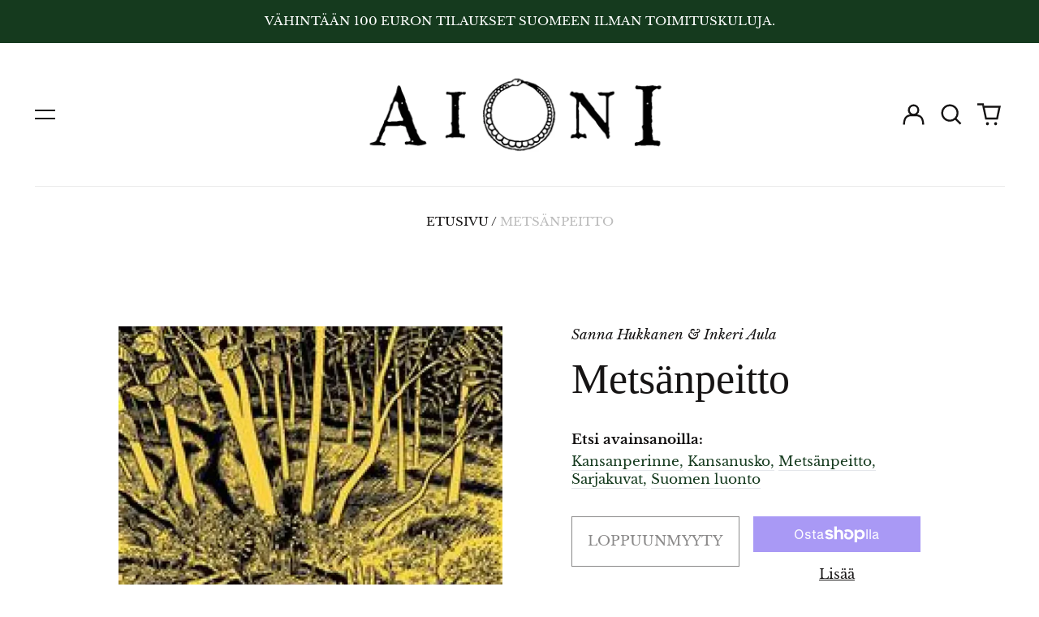

--- FILE ---
content_type: text/html; charset=utf-8
request_url: https://www.aioni.fi/products/metsanpeitto
body_size: 37683
content:
<!doctype html>
<html class="no-js supports-no-cookies" lang="fi">
<head>
  <meta charset="utf-8">
  <meta http-equiv="X-UA-Compatible" content="IE=edge">
  <meta name="viewport" content="width=device-width,initial-scale=1">
  <meta name="theme-color" content="#000000">
  <link rel="canonical" href="https://www.aioni.fi/products/metsanpeitto">
  
  
<link rel="shortcut icon" href="//www.aioni.fi/cdn/shop/files/Aioni-sinetti4_bbeee02f-8843-4acc-bd78-1ad2d1cdef13_32x32.png?v=1664812471" type="image/png"><title>Sanna Hukkanen &amp; Inkeri Aula: Metsänpeitto
&ndash; AIONI kirjakauppa &amp; antikvariaatti</title><meta name="description" content="HYVÄKUNTOINEN KÄYTETTY KIRJA, KIRJAN REUNOJEN KULMISSA PIENTÄ TAITTUMAA. Metsänpeitto on sarjakuvataiteilija Sanna Hukkasen ja kulttuurintutkija Inkeri Aulan yhteinen sarjakuva-albumi metsästä ja puista sekä niihin liittyvästä kansanperinteestä, historiasta ja nykypäivästä. Puihimme liittyy valtava määrä ylisukupolvist"><meta property="og:site_name" content="AIONI kirjakauppa &amp; antikvariaatti">
<meta property="og:url" content="https://www.aioni.fi/products/metsanpeitto">
<meta property="og:title" content="Sanna Hukkanen &amp; Inkeri Aula: Metsänpeitto">
<meta property="og:type" content="product">
<meta property="og:description" content="HYVÄKUNTOINEN KÄYTETTY KIRJA, KIRJAN REUNOJEN KULMISSA PIENTÄ TAITTUMAA. Metsänpeitto on sarjakuvataiteilija Sanna Hukkasen ja kulttuurintutkija Inkeri Aulan yhteinen sarjakuva-albumi metsästä ja puista sekä niihin liittyvästä kansanperinteestä, historiasta ja nykypäivästä. Puihimme liittyy valtava määrä ylisukupolvist"><meta property="og:image" content="http://www.aioni.fi/cdn/shop/files/metsaenpeitto-kirjat-598.webp?v=1732630360">
  <meta property="og:image:secure_url" content="https://www.aioni.fi/cdn/shop/files/metsaenpeitto-kirjat-598.webp?v=1732630360">
  <meta property="og:image:width" content="1000">
  <meta property="og:image:height" content="1000">
  <meta property="og:price:amount" content="15,00">
  <meta property="og:price:currency" content="EUR">



<meta name="twitter:card" content="summary_large_image">
<meta name="twitter:title" content="Sanna Hukkanen &amp; Inkeri Aula: Metsänpeitto">
<meta name="twitter:description" content="HYVÄKUNTOINEN KÄYTETTY KIRJA, KIRJAN REUNOJEN KULMISSA PIENTÄ TAITTUMAA. Metsänpeitto on sarjakuvataiteilija Sanna Hukkasen ja kulttuurintutkija Inkeri Aulan yhteinen sarjakuva-albumi metsästä ja puista sekä niihin liittyvästä kansanperinteestä, historiasta ja nykypäivästä. Puihimme liittyy valtava määrä ylisukupolvist">
<style>
  

  

  
  

  
  

  
  
:root {
    --base-font-size: 106.25%;
    --base-line-height: 1.3;
    
    --color-primary-accent: rgb(21, 58, 30);
    --color-primary-text: rgb(22, 20, 20);
    --color-primary-text-rgb: 22, 20, 20;
    --color-primary-background: rgb(255, 255, 255);
    --color-primary-background-hex: #ffffff;
    --color-primary-meta: rgb(187, 187, 187);
    --color-primary-text--overlay: rgb(255, 255, 255);
    --color-primary-accent--overlay: rgb(255, 255, 255);
    --color-primary-text-placeholder: rgba(22, 20, 20, 0.1);
    --color-primary-background-0: rgba(255, 255, 255, 0);
    --color-primary-border: #ebebeb;

    /*
    Secondary color scheme
    */
    --color-secondary-accent: rgb(196, 171, 255);
    --color-secondary-text: rgb(22, 20, 20);
    --color-secondary-background: rgb(224, 239, 255);
    --color-secondary-background-hex: #e0efff;
    --color-secondary-meta: rgb(22, 35, 23);
    --color-secondary-text--overlay: rgb(224, 239, 255);
    --color-secondary-accent--overlay: rgb(0, 0, 0);
    --color-secondary-text-placeholder: rgba(22, 20, 20, 0.1);
    --color-secondary-background-0: rgba(224, 239, 255, 0);
    --color-secondary-border: #cfcfcf;

    /*
    Tertiary color scheme
    */
    --color-tertiary-accent: rgb(207, 207, 207);
    --color-tertiary-text: rgb(255, 255, 255);
    --color-tertiary-background: rgb(21, 58, 30);
    --color-tertiary-background-hex: #153a1e;
    --color-tertiary-meta: rgb(255, 255, 255);
    --color-tertiary-text--overlay: rgb(21, 58, 30);
    --color-tertiary-accent--overlay: rgb(21, 58, 30);
    --color-tertiary-text-placeholder: rgba(255, 255, 255, 0.1);
    --color-tertiary-background-0: rgba(21, 58, 30, 0);
    --color-tertiary-border: #ffffff;

    --color-white-text: rgb(255, 255, 255);
    --color-black-text: rgb(0, 0, 0);
    --color-white-accent: rgb(255, 255, 255);
    --color-black-accent: rgb(0, 0, 0);
    --color-white-text--overlay: rgb(22, 20, 20);
    --color-black-text--overlay: rgb(255, 255, 255);


    --heading-font: "Libre Baskerville", serif;
    --heading-font-weight: 400;
    --heading-font-style: italic;

    --body-font: "Libre Baskerville", serif;
    --body-font-weight: 400;
    --body-font-style: normal;
    --body-font-bold-weight: bold;

    --secondary-font: "Libre Baskerville", serif;
    --secondary-font-weight: 400;
    --secondary-font-style: normal;

    --heading-letterspacing: 0.0;
    --heading-capitalize: none;
    --text-overlay-letterspacing: 0.1em;

    --navigation-font: ;
    --navigation-font-weight: ;
    --navigation-font-style: ;

    --navigation-capitalize: none;
    --navigation-letterspacing: 0.0em;

    --section-title-capitalize: none;
    --section-title-letterspacing: 0.0em;
    --section-title-align: center;

    --secondary-title-capitalize: uppercase;
    --secondary-letterspacing: 0.0;

    --rte-font-size: 1rem;

    /*
    SVG ico select
    */
    --icon-svg-select: url(//www.aioni.fi/cdn/shop/t/3/assets/ico-select.svg?v=165064643547744354671657459156);
    --icon-svg-select-primary: url(//www.aioni.fi/cdn/shop/t/3/assets/ico-select-primary.svg?v=86920475314842273951657459156);
    --icon-svg-select-secondary: url(//www.aioni.fi/cdn/shop/t/3/assets/ico-select-secondary.svg?v=86920475314842273951657459156);
    --icon-svg-select-tertiary: url(//www.aioni.fi/cdn/shop/t/3/assets/ico-select-tertiary.svg?v=43699402385093155231657459156);

    --border-width: 1px;
    --text-width: 1px;

    --button-baseline-adjust: 0.0rem;

    --header-height: 120px;
    --announcement-bar-height: 44px;
    --header-height-no-search: 120px;
    --payment-button-height: 60px;
  }

  [data-color-scheme="primary"] {
    --color-scheme-text: 22, 20, 20;
    --color-scheme-background: 255, 255, 255;
    --color-scheme-accent: 21, 58, 30;
    --color-scheme-meta: 187, 187, 187;
    --color-scheme-text--overlay: 255, 255, 255;
    --color-scheme-accent--overlay: 255, 255, 255;
    --color-scheme-border: 235, 235, 235;
    --payment-terms-background-color: #ffffff;
  }
  [data-color-scheme="secondary"] {
    --color-scheme-text: 22, 20, 20;
    --color-scheme-background: 224, 239, 255;
    --color-scheme-accent: 196, 171, 255;
    --color-scheme-meta: 22, 35, 23;
    --color-scheme-text--overlay: 224, 239, 255;
    --color-scheme-accent--overlay: 0, 0, 0;
    --color-scheme-border: 207, 207, 207;
    --payment-terms-background-color: #e0efff;
  }
  [data-color-scheme="tertiary"] {
    --color-scheme-text: 255, 255, 255;
    --color-scheme-background: 21, 58, 30;
    --color-scheme-accent: 207, 207, 207;
    --color-scheme-meta: 255, 255, 255;
    --color-scheme-text--overlay: 21, 58, 30;
    --color-scheme-accent--overlay: 21, 58, 30;
    --color-scheme-border: 255, 255, 255;
    --payment-terms-background-color: #153a1e;
  }

  [data-color-scheme="white"] {
    --color-scheme-text: 255, 255, 255;
    --color-scheme-text--overlay: 0, 0, 0;
  }

  [data-color-scheme="black"] {
    --color-scheme-text: 0, 0, 0;
    --color-scheme-text--overlay: 255, 255, 255;
  }

</style>
<meta property="og:site_name" content="AIONI kirjakauppa &amp; antikvariaatti">
<meta property="og:url" content="https://www.aioni.fi/products/metsanpeitto">
<meta property="og:title" content="Sanna Hukkanen &amp; Inkeri Aula: Metsänpeitto">
<meta property="og:type" content="product">
<meta property="og:description" content="HYVÄKUNTOINEN KÄYTETTY KIRJA, KIRJAN REUNOJEN KULMISSA PIENTÄ TAITTUMAA. Metsänpeitto on sarjakuvataiteilija Sanna Hukkasen ja kulttuurintutkija Inkeri Aulan yhteinen sarjakuva-albumi metsästä ja puista sekä niihin liittyvästä kansanperinteestä, historiasta ja nykypäivästä. Puihimme liittyy valtava määrä ylisukupolvist"><meta property="og:image" content="http://www.aioni.fi/cdn/shop/files/metsaenpeitto-kirjat-598.webp?v=1732630360">
  <meta property="og:image:secure_url" content="https://www.aioni.fi/cdn/shop/files/metsaenpeitto-kirjat-598.webp?v=1732630360">
  <meta property="og:image:width" content="1000">
  <meta property="og:image:height" content="1000">
  <meta property="og:price:amount" content="15,00">
  <meta property="og:price:currency" content="EUR">



<meta name="twitter:card" content="summary_large_image">
<meta name="twitter:title" content="Sanna Hukkanen &amp; Inkeri Aula: Metsänpeitto">
<meta name="twitter:description" content="HYVÄKUNTOINEN KÄYTETTY KIRJA, KIRJAN REUNOJEN KULMISSA PIENTÄ TAITTUMAA. Metsänpeitto on sarjakuvataiteilija Sanna Hukkasen ja kulttuurintutkija Inkeri Aulan yhteinen sarjakuva-albumi metsästä ja puista sekä niihin liittyvästä kansanperinteestä, historiasta ja nykypäivästä. Puihimme liittyy valtava määrä ylisukupolvist">

  <style>#MainContent{opacity:0;visibility:hidden}[x-cloak]{display:none!important}html.js [fade-in-sections] #MainContent [data-fade-in]{opacity:0;transform:translateY(50px);transition-duration:1s;transition-duration:.25s;transition-property:transform,opacity;transition-timing-function:cubic-bezier(.4,0,.2,1)}html.js [fade-in-sections] #MainContent [data-fade-in].in-view{opacity:1;transform:translateY(0)}html.js [fade-in-sections] #MainContent .shopify-section.will-mutate [data-fade-in].in-view{transition-duration:.25s}html{-webkit-text-size-adjust:100%;line-height:1.15;-moz-tab-size:4;-o-tab-size:4;tab-size:4}body{font-family:system-ui,-apple-system,Segoe UI,Roboto,Helvetica,Arial,sans-serif,Apple Color Emoji,Segoe UI Emoji;margin:0}hr{color:inherit;height:0}abbr[title]{-webkit-text-decoration:underline dotted;text-decoration:underline dotted}b,strong{font-weight:bolder}code,kbd,pre,samp{font-family:ui-monospace,SFMono-Regular,Consolas,Liberation Mono,Menlo,monospace;font-size:1em}small{font-size:80%}sub,sup{font-size:75%;line-height:0;position:relative;vertical-align:baseline}sub{bottom:-.25em}sup{top:-.5em}table{border-color:inherit;text-indent:0}button,input,optgroup,select,textarea{font-family:inherit;font-size:100%;line-height:1.15;margin:0}button,select{text-transform:none}[type=button],[type=reset],[type=submit],button{-webkit-appearance:button}::-moz-focus-inner{border-style:none;padding:0}:-moz-focusring{outline:1px dotted ButtonText}:-moz-ui-invalid{box-shadow:none}legend{padding:0}progress{vertical-align:baseline}::-webkit-inner-spin-button,::-webkit-outer-spin-button{height:auto}[type=search]{-webkit-appearance:textfield;outline-offset:-2px}::-webkit-search-decoration{-webkit-appearance:none}::-webkit-file-upload-button{-webkit-appearance:button;font:inherit}summary{display:list-item}blockquote,dd,dl,figure,h1,h2,h3,h4,h5,h6,hr,p,pre{margin:0}button{background-color:transparent;background-image:none}fieldset,ol,ul{margin:0;padding:0}ol,ul{list-style:none}html{font-family:ui-sans-serif,system-ui,-apple-system,BlinkMacSystemFont,Segoe UI,Roboto,Helvetica Neue,Arial,Noto Sans,sans-serif,Apple Color Emoji,Segoe UI Emoji,Segoe UI Symbol,Noto Color Emoji;line-height:1.5}body{font-family:inherit;line-height:inherit}*,:after,:before{border:0 solid;box-sizing:border-box}hr{border-top-width:1px}img{border-style:solid}textarea{resize:vertical}input::-moz-placeholder,textarea::-moz-placeholder{color:#9ca3af;opacity:1}input:-ms-input-placeholder,textarea:-ms-input-placeholder{color:#9ca3af;opacity:1}input::placeholder,textarea::placeholder{color:#9ca3af;opacity:1}[role=button],button{cursor:pointer}:-moz-focusring{outline:auto}table{border-collapse:collapse}h1,h2,h3,h4,h5,h6{font-size:inherit;font-weight:inherit}a{color:inherit;text-decoration:inherit}button,input,optgroup,select,textarea{color:inherit;line-height:inherit;padding:0}code,kbd,pre,samp{font-family:ui-monospace,SFMono-Regular,Menlo,Monaco,Consolas,Liberation Mono,Courier New,monospace}audio,canvas,embed,iframe,img,object,svg,video{display:block;vertical-align:middle}img,video{height:auto;max-width:100%}*,:after,:before{--tw-border-opacity:1;border-color:rgba(229,231,235,var(--tw-border-opacity))}.container{width:100%}@media (min-width:40em){.container{max-width:40em}}@media (min-width:48em){.container{max-width:48em}}@media (min-width:64em){.container{max-width:64em}}@media (min-width:80em){.container{max-width:80em}}.fixed{position:fixed}.absolute{position:absolute}.relative{position:relative}.top-0{top:0}.top-1\/2{top:50%}.right-0{right:0}.bottom-0{bottom:0}.bottom-4{bottom:1rem}.bottom-border-width{bottom:var(--border-width)}.left-0{left:0}.z-10{z-index:10}.z-20{z-index:20}.z-50{z-index:50}.z-60{z-index:70}.z-99{z-index:99}.z-100{z-index:100}.-m-1{margin:-.25rem}.mx-auto{margin-left:auto;margin-right:auto}.-mx-4{margin-left:-1rem;margin-right:-1rem}.mt-1{margin-top:.25rem}.mt-4{margin-top:1rem}.-mt-2{margin-top:-.5rem}.mr-1{margin-right:.25rem}.mr-4{margin-right:1rem}.mr-10{margin-right:2.5rem}.mb-4{margin-bottom:1rem}.ml-4{margin-left:1rem}.ml-8{margin-left:2rem}.block{display:block}.inline-block{display:inline-block}.flex{display:flex}.grid{display:grid}.hidden{display:none}.h-5{height:1.25rem}.h-6{height:1.5rem}.h-7{height:1.75rem}.h-32{height:8rem}.h-header-no-search{height:var(--header-height-no-search)}.max-h-screen-header{max-height:calc(100vh - var(--header-height, 0px))}.w-0{width:0}.w-3{width:.75rem}.w-5{width:1.25rem}.w-6{width:1.5rem}.w-7{width:1.75rem}.w-1\/3{width:33.333333%}.w-full{width:100%}.flex-grow-0{flex-grow:0}.flex-grow{flex-grow:1}.origin-center{transform-origin:center}.transform{--tw-translate-x:0;--tw-translate-y:0;--tw-rotate:0;--tw-skew-x:0;--tw-skew-y:0;--tw-scale-x:1;--tw-scale-y:1;transform:translateX(var(--tw-translate-x)) translateY(var(--tw-translate-y)) rotate(var(--tw-rotate)) skewX(var(--tw-skew-x)) skewY(var(--tw-skew-y)) scaleX(var(--tw-scale-x)) scaleY(var(--tw-scale-y))}.translate-x-1\/4{--tw-translate-x:25%}.translate-y-0{--tw-translate-y:0px}.translate-y-1\/4{--tw-translate-y:25%}.translate-y-full{--tw-translate-y:100%}.-translate-y-1\/2{--tw-translate-y:-50%}.-translate-y-1\/4{--tw-translate-y:-25%}.-translate-y-full{--tw-translate-y:-100%}.translate-y-search-results{--tw-translate-y:calc(100% - var(--border-width))}.rotate-180{--tw-rotate:180deg}.grid-flow-row-dense{grid-auto-flow:row dense}.flex-wrap{flex-wrap:wrap}.items-center{align-items:center}.justify-start{justify-content:flex-start}.justify-end{justify-content:flex-end}.justify-center{justify-content:center}.justify-between{justify-content:space-between}.overflow-hidden{overflow:hidden}.overflow-y-auto{overflow-y:auto}.rounded-full{border-radius:9999px}.border{border-width:1px}.border-b-theme-width{border-bottom-width:var(--border-width)}.border-transparent{border-color:transparent}.border-scheme-text{--tw-border-opacity:1;border-color:rgba(var(--color-scheme-text),var(--tw-border-opacity))}.border-scheme-border{--tw-border-opacity:1;border-color:rgba(var(--color-scheme-border),var(--tw-border-opacity))}.bg-scheme-text{--tw-bg-opacity:1;background-color:rgba(var(--color-scheme-text),var(--tw-bg-opacity))}.bg-scheme-background{--tw-bg-opacity:1;background-color:rgba(var(--color-scheme-background),var(--tw-bg-opacity))}.bg-gradient-to-b{background-image:linear-gradient(to bottom,var(--tw-gradient-stops))}.from-black{--tw-gradient-from:#000;--tw-gradient-stops:var(--tw-gradient-from),var(--tw-gradient-to,transparent)}.from-white{--tw-gradient-from:#fff;--tw-gradient-stops:var(--tw-gradient-from),var(--tw-gradient-to,hsla(0,0%,100%,0))}.to-transparent{--tw-gradient-to:transparent}.fill-current{fill:currentColor}.p-1{padding:.25rem}.px-4{padding-left:1rem;padding-right:1rem}.py-1{padding-bottom:.25rem;padding-top:.25rem}.py-2{padding-bottom:.5rem;padding-top:.5rem}.py-4{padding-bottom:1rem;padding-top:1rem}.pt-2{padding-top:.5rem}.pr-1{padding-right:.25rem}.pb-4{padding-bottom:1rem}.pl-9{padding-left:2.25rem}.text-left{text-align:left}.text-center{text-align:center}.text-right{text-align:right}.align-middle{vertical-align:middle}.text-xs{font-size:.64rem}.text-sm,.text-xs{line-height:var(--base-line-height)}.text-sm{font-size:.875rem}.text-base{font-size:1rem}.text-base,.text-xl{line-height:var(--base-line-height)}.text-xl{font-size:1.563rem}.font-bold{font-weight:700}.italic{font-style:italic}.oldstyle-nums{--tw-ordinal:var(--tw-empty,/*!*/ /*!*/);--tw-slashed-zero:var(--tw-empty,/*!*/ /*!*/);--tw-numeric-figure:var(--tw-empty,/*!*/ /*!*/);--tw-numeric-spacing:var(--tw-empty,/*!*/ /*!*/);--tw-numeric-fraction:var(--tw-empty,/*!*/ /*!*/);--tw-numeric-figure:oldstyle-nums;font-variant-numeric:var(--tw-ordinal) var(--tw-slashed-zero) var(--tw-numeric-figure) var(--tw-numeric-spacing) var(--tw-numeric-fraction)}.leading-zero{line-height:0}.text-scheme-text{--tw-text-opacity:1;color:rgba(var(--color-scheme-text),var(--tw-text-opacity))}.text-scheme-text-overlay{--tw-text-opacity:1;color:rgba(var(--color-scheme-text--overlay),var(--tw-text-opacity))}.hover\:text-scheme-accent:hover{--tw-text-opacity:1;color:rgba(var(--color-scheme-accent),var(--tw-text-opacity))}.placeholder-current::-moz-placeholder{color:currentColor}.placeholder-current:-ms-input-placeholder{color:currentColor}.placeholder-current::placeholder{color:currentColor}.opacity-0{opacity:0}.opacity-100{opacity:1}*,:after,:before{--tw-shadow:0 0 #0000;--tw-ring-inset:var(--tw-empty,/*!*/ /*!*/);--tw-ring-offset-width:0px;--tw-ring-offset-color:#fff;--tw-ring-color:rgba(59,130,246,0.5);--tw-ring-offset-shadow:0 0 #0000;--tw-ring-shadow:0 0 #0000}.transition{transition-duration:.15s;transition-property:background-color,border-color,color,fill,stroke,opacity,box-shadow,transform,filter,-webkit-backdrop-filter;transition-property:background-color,border-color,color,fill,stroke,opacity,box-shadow,transform,filter,backdrop-filter;transition-property:background-color,border-color,color,fill,stroke,opacity,box-shadow,transform,filter,backdrop-filter,-webkit-backdrop-filter;transition-timing-function:cubic-bezier(.4,0,.2,1)}.transition-opacity{transition-duration:.15s;transition-property:opacity;transition-timing-function:cubic-bezier(.4,0,.2,1)}.transition-transform{transition-duration:.15s;transition-property:transform;transition-timing-function:cubic-bezier(.4,0,.2,1)}.duration-200{transition-duration:.2s}html{scroll-padding-top:2.5rem}body{display:flex;flex-direction:column;min-height:100vh}body,html{background-color:var(--color-primary-background);color:var(--color-primary-text)}html{font-size:var(--base-font-size);line-height:var(--base-line-height)}.font-heading{font-family:var(--heading-font);font-style:var(--heading-font-style);font-weight:var(--heading-font-weight);letter-spacing:var(--heading-letterspacing);text-transform:var(--heading-capitalize)}.font-body{font-family:var(--body-font);font-style:var(--body-font-style);font-weight:var(--body-font-weight);text-transform:var(--body-font-style)}.font-secondary{font-family:var(--secondary-font);font-style:var(--secondary-font-style);font-weight:var(--secondary-font-weight);letter-spacing:var(--secondary-letterspacing);text-transform:var(--secondary-title-capitalize)}.responsive-image-wrapper:before{content:"";display:block}.responsive-image{opacity:0}.responsive-image.lazyloaded{opacity:1}.responsive-image-placeholder{opacity:.05}.responsive-image.lazyloaded+.responsive-image-placeholder{opacity:0}[data-color-scheme=primary] .responsive-image-placeholder{background-color:var(--color-primary-text)}[data-color-scheme=secondary] .responsive-image-placeholder{background-color:var(--color-secondary-text)}[data-color-scheme=tertiary] .responsive-image-placeholder{background-color:var(--color-tertiary-text)}.no-js .responsive-image-placeholder{display:none}.visually-hidden{clip:rect(0 0 0 0);border:0;height:1px;margin:-1px;overflow:hidden;padding:0;position:absolute!important;width:1px}svg{height:100%;width:100%}.no-js:not(html),[hidden],[x-cloak]{display:none}.no-js .no-js:not(html){display:block}.supports-no-cookies:not(html),[hidden],html.no-js .js-enabled{display:none}.supports-no-cookies .supports-no-cookies:not(html){display:block}.skip-link{background-color:var(--color-primary-text);color:var(--color-primary-background);left:0;opacity:0;padding:1rem;pointer-events:none;position:absolute;top:0;z-index:50}.skip-link:focus{opacity:1;pointer-events:auto}.btn-solid-primary-text,.payment-buttons-primary-text .shopify-payment-button .shopify-payment-button__button,.payment-buttons-primary-text .shopify-payment-button .shopify-payment-button__button--unbranded{background:var(--color-primary-text);color:var(--color-primary-text--overlay)}.btn-solid-primary-text:focus,.btn-solid-primary-text:hover,.payment-buttons-primary-text .shopify-payment-button .shopify-payment-button__button--unbranded:focus,.payment-buttons-primary-text .shopify-payment-button .shopify-payment-button__button--unbranded:hover,.payment-buttons-primary-text .shopify-payment-button .shopify-payment-button__button:focus,.payment-buttons-primary-text .shopify-payment-button .shopify-payment-button__button:hover{background:var(--color-primary-accent);border-color:var(--color-primary-accent);color:var(--color-primary-accent--overlay)}.btn-outline-primary-text{border-color:var(--color-primary-text);color:var(--color-primary-text)}.btn-outline-primary-text:focus,.btn-outline-primary-text:hover{border-color:var(--color-primary-accent);color:var(--color-primary-accent)}.btn-primary-accent-full,.btn-solid-primary-accent,.payment-buttons-primary-accent .shopify-payment-button .shopify-payment-button__button,.payment-buttons-primary-accent .shopify-payment-button .shopify-payment-button__button--unbranded{background:var(--color-primary-accent);border-color:var(--color-primary-accent);color:var(--color-primary-accent--overlay)}.btn-primary-accent-full:focus,.btn-primary-accent-full:hover,.btn-solid-primary-accent:focus,.btn-solid-primary-accent:hover,.payment-buttons-primary-accent .shopify-payment-button .shopify-payment-button__button--unbranded:focus,.payment-buttons-primary-accent .shopify-payment-button .shopify-payment-button__button--unbranded:hover,.payment-buttons-primary-accent .shopify-payment-button .shopify-payment-button__button:focus,.payment-buttons-primary-accent .shopify-payment-button .shopify-payment-button__button:hover{background:var(--color-primary-text);border-color:var(--color-primary-text);color:var(--color-primary-text--overlay)}.btn-outline-primary-accent{border-color:var(--color-primary-accent);color:var(--color-primary-accent)}.btn-outline-primary-accent:focus,.btn-outline-primary-accent:hover{border-color:var(--color-primary-text);color:var(--color-primary-text)}.btn-solid-secondary-text,.payment-buttons-secondary-text .shopify-payment-button .shopify-payment-button__button,.payment-buttons-secondary-text .shopify-payment-button .shopify-payment-button__button--unbranded{background:var(--color-secondary-text);color:var(--color-secondary-text--overlay)}.btn-solid-secondary-text:focus,.btn-solid-secondary-text:hover,.payment-buttons-secondary-text .shopify-payment-button .shopify-payment-button__button--unbranded:focus,.payment-buttons-secondary-text .shopify-payment-button .shopify-payment-button__button--unbranded:hover,.payment-buttons-secondary-text .shopify-payment-button .shopify-payment-button__button:focus,.payment-buttons-secondary-text .shopify-payment-button .shopify-payment-button__button:hover{background:var(--color-secondary-accent);border-color:var(--color-secondary-accent);color:var(--color-secondary-accent--overlay)}.btn-outline-secondary-text{border-color:var(--color-secondary-text);color:var(--color-secondary-text)}.btn-outline-secondary-text:focus,.btn-outline-secondary-text:hover{border-color:var(--color-secondary-accent);color:var(--color-secondary-accent)}.btn-secondary-accent-full,.btn-solid-secondary-accent,.payment-buttons-secondary-accent .shopify-payment-button .shopify-payment-button__button,.payment-buttons-secondary-accent .shopify-payment-button .shopify-payment-button__button--unbranded{background:var(--color-secondary-accent);border-color:var(--color-secondary-accent);color:var(--color-secondary-accent--overlay)}.btn-secondary-accent-full:focus,.btn-secondary-accent-full:hover,.btn-solid-secondary-accent:focus,.btn-solid-secondary-accent:hover,.payment-buttons-secondary-accent .shopify-payment-button .shopify-payment-button__button--unbranded:focus,.payment-buttons-secondary-accent .shopify-payment-button .shopify-payment-button__button--unbranded:hover,.payment-buttons-secondary-accent .shopify-payment-button .shopify-payment-button__button:focus,.payment-buttons-secondary-accent .shopify-payment-button .shopify-payment-button__button:hover{background:var(--color-secondary-text);border-color:var(--color-secondary-text);color:var(--color-secondary-text--overlay)}.btn-outline-secondary-accent{border-color:var(--color-secondary-accent);color:var(--color-secondary-accent)}.btn-outline-secondary-accent:focus,.btn-outline-secondary-accent:hover{border-color:var(--color-secondary-text);color:var(--color-secondary-text)}.btn-solid-tertiary-text,.payment-buttons-tertiary-text .shopify-payment-button .shopify-payment-button__button,.payment-buttons-tertiary-text .shopify-payment-button .shopify-payment-button__button--unbranded{background:var(--color-tertiary-text);color:var(--color-tertiary-text--overlay)}.btn-solid-tertiary-text:focus,.btn-solid-tertiary-text:hover,.payment-buttons-tertiary-text .shopify-payment-button .shopify-payment-button__button--unbranded:focus,.payment-buttons-tertiary-text .shopify-payment-button .shopify-payment-button__button--unbranded:hover,.payment-buttons-tertiary-text .shopify-payment-button .shopify-payment-button__button:focus,.payment-buttons-tertiary-text .shopify-payment-button .shopify-payment-button__button:hover{background:var(--color-tertiary-accent);border-color:var(--color-tertiary-accent);color:var(--color-tertiary-accent--overlay)}.btn-outline-tertiary-text{border-color:var(--color-tertiary-text);color:var(--color-tertiary-text)}.btn-outline-tertiary-text:focus,.btn-outline-tertiary-text:hover{border-color:var(--color-tertiary-accent);color:var(--color-tertiary-accent)}.btn-solid-tertiary-accent,.btn-tertiary-accent-full,.payment-buttons-tertiary-accent .shopify-payment-button .shopify-payment-button__button,.payment-buttons-tertiary-accent .shopify-payment-button .shopify-payment-button__button--unbranded{background:var(--color-tertiary-accent);border-color:var(--color-tertiary-accent);color:var(--color-tertiary-accent--overlay)}.btn-solid-tertiary-accent:focus,.btn-solid-tertiary-accent:hover,.btn-tertiary-accent-full:focus,.btn-tertiary-accent-full:hover,.payment-buttons-tertiary-accent .shopify-payment-button .shopify-payment-button__button--unbranded:focus,.payment-buttons-tertiary-accent .shopify-payment-button .shopify-payment-button__button--unbranded:hover,.payment-buttons-tertiary-accent .shopify-payment-button .shopify-payment-button__button:focus,.payment-buttons-tertiary-accent .shopify-payment-button .shopify-payment-button__button:hover{background:var(--color-tertiary-text);border-color:var(--color-tertiary-text);color:var(--color-tertiary-text--overlay)}.btn-outline-tertiary-accent{border-color:var(--color-tertiary-accent);color:var(--color-tertiary-accent)}.btn-outline-tertiary-accent:focus,.btn-outline-tertiary-accent:hover{border-color:var(--color-tertiary-text);color:var(--color-tertiary-text)}.btn-solid-white-accent,.btn-solid-white-text{background:var(--color-white-text);border-color:var(--color-white-text);color:var(--color-white-text--overlay)}.btn-solid-white-accent:focus,.btn-solid-white-accent:hover,.btn-solid-white-text:focus,.btn-solid-white-text:hover{background:var(--color-primary-accent);border-color:var(--color-primary-accent);color:var(--color-primary-accent--overlay)}.btn-solid-black-accent,.btn-solid-black-text{background:var(--color-black-text);border-color:var(--color-black-text);color:var(--color-black-text--overlay)}.btn-solid-black-accent:focus,.btn-solid-black-accent:hover,.btn-solid-black-text:focus,.btn-solid-black-text:hover{background:var(--color-primary-accent);border-color:var(--color-primary-accent);color:var(--color-primary-accent--overlay)}.button span,.button svg,button span,button svg{pointer-events:none}input{background-color:var(--color-primary-background)}select{-webkit-appearance:none;-moz-appearance:none;appearance:none;background-color:transparent;background-image:var(--icon-svg-select);background-position:100%;background-repeat:no-repeat;background-size:1rem 1rem;border-color:var(--color-primary-border);border-width:0;border-bottom-width:var(--text-width);display:block;padding-bottom:.75rem;padding-top:.75rem;width:100%}.section-y-padding{padding-bottom:2rem;padding-top:2rem}@media (min-width:64em){.section-y-padding{padding-bottom:4rem;padding-top:4rem}}.section-x-padding{padding-left:1.25rem;padding-right:1.25rem}@media (min-width:64em){.section-x-padding{padding-left:2.5rem;padding-right:2.5rem}}.background-video-wrapper--full-screen{padding-bottom:calc(100vh - var(--header-height, 0px))}@media (min-width:1024px){.lg\:background-video-wrapper--full-screen{padding-bottom:calc(100vh - var(--header-height, 0px))}}.background-video-wrapper--full-screen.hero-video{padding-bottom:calc(100vh - var(--announcement-bar-height, 0px))}@media (min-width:1024px){.lg\:background-video-wrapper--full-screen.hero-video{padding-bottom:calc(100vh - var(--announcement-bar-height, 0px))}}#MainContent .shopify-section:first-of-type .section-with-no-padding .h-screen-header,#MainContent .shopify-section:first-of-type .section-with-no-top-padding .h-screen-header{height:calc(100vh - var(--header-height, 0px))}@media (max-width:1023px){#MainContent .shopify-section:first-of-type .section-with-no-padding .background-video-wrapper--full-screen,#MainContent .shopify-section:first-of-type .section-with-no-top-padding .background-video-wrapper--full-screen{padding-bottom:calc(100vh - var(--header-height, 0px))}}@media (min-width:1024px){#MainContent .shopify-section:first-of-type .section-with-no-padding .lg\:background-video-wrapper--full-screen,#MainContent .shopify-section:first-of-type .section-with-no-top-padding .lg\:background-video-wrapper--full-screen{padding-bottom:calc(100vh - var(--header-height, 0px))}}#MainContent .shopify-section:last-of-type .section-with-no-bottom-padding,#MainContent .shopify-section:last-of-type .section-with-no-padding{margin-bottom:calc(var(--border-width)*-1)}@media (max-width:1023px){#MainContent .shopify-section:first-of-type .section-with-no-padding-mobile{margin-top:calc(var(--border-width)*-1)}}@media (min-width:40em){.sm\:oldstyle-nums{--tw-ordinal:var(--tw-empty,/*!*/ /*!*/);--tw-slashed-zero:var(--tw-empty,/*!*/ /*!*/);--tw-numeric-figure:var(--tw-empty,/*!*/ /*!*/);--tw-numeric-spacing:var(--tw-empty,/*!*/ /*!*/);--tw-numeric-fraction:var(--tw-empty,/*!*/ /*!*/);--tw-numeric-figure:oldstyle-nums;font-variant-numeric:var(--tw-ordinal) var(--tw-slashed-zero) var(--tw-numeric-figure) var(--tw-numeric-spacing) var(--tw-numeric-fraction)}}@media (min-width:48em){.md\:oldstyle-nums{--tw-ordinal:var(--tw-empty,/*!*/ /*!*/);--tw-slashed-zero:var(--tw-empty,/*!*/ /*!*/);--tw-numeric-figure:var(--tw-empty,/*!*/ /*!*/);--tw-numeric-spacing:var(--tw-empty,/*!*/ /*!*/);--tw-numeric-fraction:var(--tw-empty,/*!*/ /*!*/);--tw-numeric-figure:oldstyle-nums;font-variant-numeric:var(--tw-ordinal) var(--tw-slashed-zero) var(--tw-numeric-figure) var(--tw-numeric-spacing) var(--tw-numeric-fraction)}}@media (min-width:64em){.lg\:col-span-2{grid-column:span 2/span 2}.lg\:col-end-11{grid-column-end:11}.lg\:col-end-13{grid-column-end:13}.lg\:mr-2{margin-right:.5rem}.lg\:mr-8{margin-right:2rem}.lg\:block{display:block}.lg\:inline-block{display:inline-block}.lg\:hidden{display:none}.lg\:w-auto{width:auto}.lg\:w-2\/3{width:66.666667%}.lg\:w-3\/4{width:75%}.lg\:flex-grow-0{flex-grow:0}.lg\:flex-grow{flex-grow:1}.lg\:grid-cols-12{grid-template-columns:repeat(12,minmax(0,1fr))}.lg\:gap-10{gap:2.5rem}.lg\:py-4{padding-bottom:1rem;padding-top:1rem}.lg\:py-8{padding-top:2rem}.lg\:pb-8,.lg\:py-8{padding-bottom:2rem}.lg\:text-3xl{font-size:2.441rem;line-height:calc(var(--base-line-height)*.9)}.lg\:oldstyle-nums{--tw-ordinal:var(--tw-empty,/*!*/ /*!*/);--tw-slashed-zero:var(--tw-empty,/*!*/ /*!*/);--tw-numeric-figure:var(--tw-empty,/*!*/ /*!*/);--tw-numeric-spacing:var(--tw-empty,/*!*/ /*!*/);--tw-numeric-fraction:var(--tw-empty,/*!*/ /*!*/);--tw-numeric-figure:oldstyle-nums;font-variant-numeric:var(--tw-ordinal) var(--tw-slashed-zero) var(--tw-numeric-figure) var(--tw-numeric-spacing) var(--tw-numeric-fraction)}}@media (min-width:80em){.xl\:oldstyle-nums{--tw-ordinal:var(--tw-empty,/*!*/ /*!*/);--tw-slashed-zero:var(--tw-empty,/*!*/ /*!*/);--tw-numeric-figure:var(--tw-empty,/*!*/ /*!*/);--tw-numeric-spacing:var(--tw-empty,/*!*/ /*!*/);--tw-numeric-fraction:var(--tw-empty,/*!*/ /*!*/);--tw-numeric-figure:oldstyle-nums;font-variant-numeric:var(--tw-ordinal) var(--tw-slashed-zero) var(--tw-numeric-figure) var(--tw-numeric-spacing) var(--tw-numeric-fraction)}}
</style>
  

<script>
function onLoadStylesheet() {
          var url = "//www.aioni.fi/cdn/shop/t/3/assets/theme.min.css?v=87300232483460121011657459136";
          var link = document.querySelector('link[href="' + url + '"]');
          link.loaded = true;
          link.dispatchEvent(new CustomEvent('stylesLoaded'));
        }
        window.theme_stylesheet = '//www.aioni.fi/cdn/shop/t/3/assets/theme.min.css?v=87300232483460121011657459136';
</script>
<link rel="stylesheet" href="//www.aioni.fi/cdn/shop/t/3/assets/theme.min.css?v=87300232483460121011657459136" media="print" onload="this.media='all';onLoadStylesheet();">
<noscript><link rel="stylesheet" href="//www.aioni.fi/cdn/shop/t/3/assets/theme.min.css?v=87300232483460121011657459136"></noscript>
<link rel="stylesheet" href="//www.aioni.fi/cdn/shop/t/3/assets/theme-custom.css?v=51384306246414507391677512482">

  

  


  <script type="text/javascript">
    document.documentElement.className = document.documentElement.className.replace('no-js', 'js');

    window.theme = {
      strings: {
        addToCart: "Lisää koriin",
        soldOut: "Loppuunmyyty",
        unavailable: "Ei saatavissa",
        onlineEvent: "Online tapahtuma",
        addressNoResults: "Ei tuloksia tällä osoitteella",
        addressQueryLimit: "",
        addressError: "Virhe osoitetta katsoessa",
        authError: "Havaittiin ongelma Google Maps -käyttäjätilin varmistamisessa",
      },
      moneyFormat: "€{{amount_with_comma_separator}}",
      locale: "fi",
    };

    
  </script>

  <style>
    @font-face {
  font-family: "Libre Baskerville";
  font-weight: 400;
  font-style: italic;
  font-display: swap;
  src: url("//www.aioni.fi/cdn/fonts/libre_baskerville/librebaskerville_i4.9b1c62038123f2ff89e0d72891fc2421add48a40.woff2") format("woff2"),
       url("//www.aioni.fi/cdn/fonts/libre_baskerville/librebaskerville_i4.d5032f0d77e668619cab9a3b6ff7c45700fd5f7c.woff") format("woff");
}

    @font-face {
  font-family: "Libre Baskerville";
  font-weight: 400;
  font-style: normal;
  font-display: swap;
  src: url("//www.aioni.fi/cdn/fonts/libre_baskerville/librebaskerville_n4.2ec9ee517e3ce28d5f1e6c6e75efd8a97e59c189.woff2") format("woff2"),
       url("//www.aioni.fi/cdn/fonts/libre_baskerville/librebaskerville_n4.323789551b85098885c8eccedfb1bd8f25f56007.woff") format("woff");
}

    @font-face {
  font-family: "Libre Baskerville";
  font-weight: 400;
  font-style: normal;
  font-display: swap;
  src: url("//www.aioni.fi/cdn/fonts/libre_baskerville/librebaskerville_n4.2ec9ee517e3ce28d5f1e6c6e75efd8a97e59c189.woff2") format("woff2"),
       url("//www.aioni.fi/cdn/fonts/libre_baskerville/librebaskerville_n4.323789551b85098885c8eccedfb1bd8f25f56007.woff") format("woff");
}

    @font-face {
  font-family: "Libre Baskerville";
  font-weight: 700;
  font-style: normal;
  font-display: swap;
  src: url("//www.aioni.fi/cdn/fonts/libre_baskerville/librebaskerville_n7.eb83ab550f8363268d3cb412ad3d4776b2bc22b9.woff2") format("woff2"),
       url("//www.aioni.fi/cdn/fonts/libre_baskerville/librebaskerville_n7.5bb0de4f2b64b2f68c7e0de8d18bc3455494f553.woff") format("woff");
}

    @font-face {
  font-family: "Libre Baskerville";
  font-weight: 700;
  font-style: normal;
  font-display: swap;
  src: url("//www.aioni.fi/cdn/fonts/libre_baskerville/librebaskerville_n7.eb83ab550f8363268d3cb412ad3d4776b2bc22b9.woff2") format("woff2"),
       url("//www.aioni.fi/cdn/fonts/libre_baskerville/librebaskerville_n7.5bb0de4f2b64b2f68c7e0de8d18bc3455494f553.woff") format("woff");
}

    @font-face {
  font-family: "Libre Baskerville";
  font-weight: 400;
  font-style: italic;
  font-display: swap;
  src: url("//www.aioni.fi/cdn/fonts/libre_baskerville/librebaskerville_i4.9b1c62038123f2ff89e0d72891fc2421add48a40.woff2") format("woff2"),
       url("//www.aioni.fi/cdn/fonts/libre_baskerville/librebaskerville_i4.d5032f0d77e668619cab9a3b6ff7c45700fd5f7c.woff") format("woff");
}

    
  </style>
  <script>
    function defineGlobalOnce(name, value) {
      if (!window[name]) {
        window[name] = value;
      }
    }
  </script>
  

  

  <script src="https://code.jquery.com/jquery-3.6.1.slim.min.js" integrity="sha256-w8CvhFs7iHNVUtnSP0YKEg00p9Ih13rlL9zGqvLdePA=" crossorigin="anonymous"></script>

  <script>window.performance && window.performance.mark && window.performance.mark('shopify.content_for_header.start');</script><meta name="google-site-verification" content="HSt6ppTcpO15dWnLqDTTCMd3wA3NTMrm8-jIU75h7HU">
<meta id="shopify-digital-wallet" name="shopify-digital-wallet" content="/65380581599/digital_wallets/dialog">
<meta name="shopify-checkout-api-token" content="730df7f413dd63aaf5e0a4cea7e6064a">
<meta id="in-context-paypal-metadata" data-shop-id="65380581599" data-venmo-supported="false" data-environment="production" data-locale="en_US" data-paypal-v4="true" data-currency="EUR">
<link rel="alternate" type="application/json+oembed" href="https://www.aioni.fi/products/metsanpeitto.oembed">
<script async="async" src="/checkouts/internal/preloads.js?locale=fi-FI"></script>
<link rel="preconnect" href="https://shop.app" crossorigin="anonymous">
<script async="async" src="https://shop.app/checkouts/internal/preloads.js?locale=fi-FI&shop_id=65380581599" crossorigin="anonymous"></script>
<script id="apple-pay-shop-capabilities" type="application/json">{"shopId":65380581599,"countryCode":"FI","currencyCode":"EUR","merchantCapabilities":["supports3DS"],"merchantId":"gid:\/\/shopify\/Shop\/65380581599","merchantName":"AIONI kirjakauppa \u0026 antikvariaatti","requiredBillingContactFields":["postalAddress","email","phone"],"requiredShippingContactFields":["postalAddress","email","phone"],"shippingType":"shipping","supportedNetworks":["visa","maestro","masterCard"],"total":{"type":"pending","label":"AIONI kirjakauppa \u0026 antikvariaatti","amount":"1.00"},"shopifyPaymentsEnabled":true,"supportsSubscriptions":true}</script>
<script id="shopify-features" type="application/json">{"accessToken":"730df7f413dd63aaf5e0a4cea7e6064a","betas":["rich-media-storefront-analytics"],"domain":"www.aioni.fi","predictiveSearch":true,"shopId":65380581599,"locale":"fi"}</script>
<script>var Shopify = Shopify || {};
Shopify.shop = "aionibooks.myshopify.com";
Shopify.locale = "fi";
Shopify.currency = {"active":"EUR","rate":"1.0"};
Shopify.country = "FI";
Shopify.theme = {"name":"Label","id":133912953055,"schema_name":"Label","schema_version":"3.3.2","theme_store_id":773,"role":"main"};
Shopify.theme.handle = "null";
Shopify.theme.style = {"id":null,"handle":null};
Shopify.cdnHost = "www.aioni.fi/cdn";
Shopify.routes = Shopify.routes || {};
Shopify.routes.root = "/";</script>
<script type="module">!function(o){(o.Shopify=o.Shopify||{}).modules=!0}(window);</script>
<script>!function(o){function n(){var o=[];function n(){o.push(Array.prototype.slice.apply(arguments))}return n.q=o,n}var t=o.Shopify=o.Shopify||{};t.loadFeatures=n(),t.autoloadFeatures=n()}(window);</script>
<script>
  window.ShopifyPay = window.ShopifyPay || {};
  window.ShopifyPay.apiHost = "shop.app\/pay";
  window.ShopifyPay.redirectState = null;
</script>
<script id="shop-js-analytics" type="application/json">{"pageType":"product"}</script>
<script defer="defer" async type="module" src="//www.aioni.fi/cdn/shopifycloud/shop-js/modules/v2/client.init-shop-cart-sync_BaVYBPKc.fi.esm.js"></script>
<script defer="defer" async type="module" src="//www.aioni.fi/cdn/shopifycloud/shop-js/modules/v2/chunk.common_CTbb0h5t.esm.js"></script>
<script defer="defer" async type="module" src="//www.aioni.fi/cdn/shopifycloud/shop-js/modules/v2/chunk.modal_DUS8DR4E.esm.js"></script>
<script type="module">
  await import("//www.aioni.fi/cdn/shopifycloud/shop-js/modules/v2/client.init-shop-cart-sync_BaVYBPKc.fi.esm.js");
await import("//www.aioni.fi/cdn/shopifycloud/shop-js/modules/v2/chunk.common_CTbb0h5t.esm.js");
await import("//www.aioni.fi/cdn/shopifycloud/shop-js/modules/v2/chunk.modal_DUS8DR4E.esm.js");

  window.Shopify.SignInWithShop?.initShopCartSync?.({"fedCMEnabled":true,"windoidEnabled":true});

</script>
<script>
  window.Shopify = window.Shopify || {};
  if (!window.Shopify.featureAssets) window.Shopify.featureAssets = {};
  window.Shopify.featureAssets['shop-js'] = {"shop-cart-sync":["modules/v2/client.shop-cart-sync_CMtJlwkh.fi.esm.js","modules/v2/chunk.common_CTbb0h5t.esm.js","modules/v2/chunk.modal_DUS8DR4E.esm.js"],"init-fed-cm":["modules/v2/client.init-fed-cm_Dr5_YKJd.fi.esm.js","modules/v2/chunk.common_CTbb0h5t.esm.js","modules/v2/chunk.modal_DUS8DR4E.esm.js"],"shop-cash-offers":["modules/v2/client.shop-cash-offers_DlzHcLLa.fi.esm.js","modules/v2/chunk.common_CTbb0h5t.esm.js","modules/v2/chunk.modal_DUS8DR4E.esm.js"],"shop-login-button":["modules/v2/client.shop-login-button_DQPgUjsF.fi.esm.js","modules/v2/chunk.common_CTbb0h5t.esm.js","modules/v2/chunk.modal_DUS8DR4E.esm.js"],"pay-button":["modules/v2/client.pay-button_BGqHwHb7.fi.esm.js","modules/v2/chunk.common_CTbb0h5t.esm.js","modules/v2/chunk.modal_DUS8DR4E.esm.js"],"shop-button":["modules/v2/client.shop-button_DZ-r0Xld.fi.esm.js","modules/v2/chunk.common_CTbb0h5t.esm.js","modules/v2/chunk.modal_DUS8DR4E.esm.js"],"avatar":["modules/v2/client.avatar_BTnouDA3.fi.esm.js"],"init-windoid":["modules/v2/client.init-windoid_nL2BqAdv.fi.esm.js","modules/v2/chunk.common_CTbb0h5t.esm.js","modules/v2/chunk.modal_DUS8DR4E.esm.js"],"init-shop-for-new-customer-accounts":["modules/v2/client.init-shop-for-new-customer-accounts_B1pb7SGK.fi.esm.js","modules/v2/client.shop-login-button_DQPgUjsF.fi.esm.js","modules/v2/chunk.common_CTbb0h5t.esm.js","modules/v2/chunk.modal_DUS8DR4E.esm.js"],"init-shop-email-lookup-coordinator":["modules/v2/client.init-shop-email-lookup-coordinator_6FkHStvJ.fi.esm.js","modules/v2/chunk.common_CTbb0h5t.esm.js","modules/v2/chunk.modal_DUS8DR4E.esm.js"],"init-shop-cart-sync":["modules/v2/client.init-shop-cart-sync_BaVYBPKc.fi.esm.js","modules/v2/chunk.common_CTbb0h5t.esm.js","modules/v2/chunk.modal_DUS8DR4E.esm.js"],"shop-toast-manager":["modules/v2/client.shop-toast-manager_B6C8S_6f.fi.esm.js","modules/v2/chunk.common_CTbb0h5t.esm.js","modules/v2/chunk.modal_DUS8DR4E.esm.js"],"init-customer-accounts":["modules/v2/client.init-customer-accounts_p7PkmvHo.fi.esm.js","modules/v2/client.shop-login-button_DQPgUjsF.fi.esm.js","modules/v2/chunk.common_CTbb0h5t.esm.js","modules/v2/chunk.modal_DUS8DR4E.esm.js"],"init-customer-accounts-sign-up":["modules/v2/client.init-customer-accounts-sign-up_wU_OXInW.fi.esm.js","modules/v2/client.shop-login-button_DQPgUjsF.fi.esm.js","modules/v2/chunk.common_CTbb0h5t.esm.js","modules/v2/chunk.modal_DUS8DR4E.esm.js"],"shop-follow-button":["modules/v2/client.shop-follow-button_RgVUBH78.fi.esm.js","modules/v2/chunk.common_CTbb0h5t.esm.js","modules/v2/chunk.modal_DUS8DR4E.esm.js"],"checkout-modal":["modules/v2/client.checkout-modal_BJLuORvY.fi.esm.js","modules/v2/chunk.common_CTbb0h5t.esm.js","modules/v2/chunk.modal_DUS8DR4E.esm.js"],"shop-login":["modules/v2/client.shop-login_DxTrFt4K.fi.esm.js","modules/v2/chunk.common_CTbb0h5t.esm.js","modules/v2/chunk.modal_DUS8DR4E.esm.js"],"lead-capture":["modules/v2/client.lead-capture_B5HuU4Ul.fi.esm.js","modules/v2/chunk.common_CTbb0h5t.esm.js","modules/v2/chunk.modal_DUS8DR4E.esm.js"],"payment-terms":["modules/v2/client.payment-terms_DHlBLSOx.fi.esm.js","modules/v2/chunk.common_CTbb0h5t.esm.js","modules/v2/chunk.modal_DUS8DR4E.esm.js"]};
</script>
<script>(function() {
  var isLoaded = false;
  function asyncLoad() {
    if (isLoaded) return;
    isLoaded = true;
    var urls = ["https:\/\/cdn.nfcube.com\/instafeed-64f0ed10b0564d7da28f9af8c0b88b37.js?shop=aionibooks.myshopify.com"];
    for (var i = 0; i < urls.length; i++) {
      var s = document.createElement('script');
      s.type = 'text/javascript';
      s.async = true;
      s.src = urls[i];
      var x = document.getElementsByTagName('script')[0];
      x.parentNode.insertBefore(s, x);
    }
  };
  if(window.attachEvent) {
    window.attachEvent('onload', asyncLoad);
  } else {
    window.addEventListener('load', asyncLoad, false);
  }
})();</script>
<script id="__st">var __st={"a":65380581599,"offset":7200,"reqid":"74965332-02f1-467a-bca2-75f10da57f58-1769293256","pageurl":"www.aioni.fi\/products\/metsanpeitto","u":"562f8192bddb","p":"product","rtyp":"product","rid":7827187630303};</script>
<script>window.ShopifyPaypalV4VisibilityTracking = true;</script>
<script id="captcha-bootstrap">!function(){'use strict';const t='contact',e='account',n='new_comment',o=[[t,t],['blogs',n],['comments',n],[t,'customer']],c=[[e,'customer_login'],[e,'guest_login'],[e,'recover_customer_password'],[e,'create_customer']],r=t=>t.map((([t,e])=>`form[action*='/${t}']:not([data-nocaptcha='true']) input[name='form_type'][value='${e}']`)).join(','),a=t=>()=>t?[...document.querySelectorAll(t)].map((t=>t.form)):[];function s(){const t=[...o],e=r(t);return a(e)}const i='password',u='form_key',d=['recaptcha-v3-token','g-recaptcha-response','h-captcha-response',i],f=()=>{try{return window.sessionStorage}catch{return}},m='__shopify_v',_=t=>t.elements[u];function p(t,e,n=!1){try{const o=window.sessionStorage,c=JSON.parse(o.getItem(e)),{data:r}=function(t){const{data:e,action:n}=t;return t[m]||n?{data:e,action:n}:{data:t,action:n}}(c);for(const[e,n]of Object.entries(r))t.elements[e]&&(t.elements[e].value=n);n&&o.removeItem(e)}catch(o){console.error('form repopulation failed',{error:o})}}const l='form_type',E='cptcha';function T(t){t.dataset[E]=!0}const w=window,h=w.document,L='Shopify',v='ce_forms',y='captcha';let A=!1;((t,e)=>{const n=(g='f06e6c50-85a8-45c8-87d0-21a2b65856fe',I='https://cdn.shopify.com/shopifycloud/storefront-forms-hcaptcha/ce_storefront_forms_captcha_hcaptcha.v1.5.2.iife.js',D={infoText:'hCaptchan suojaama',privacyText:'Tietosuoja',termsText:'Ehdot'},(t,e,n)=>{const o=w[L][v],c=o.bindForm;if(c)return c(t,g,e,D).then(n);var r;o.q.push([[t,g,e,D],n]),r=I,A||(h.body.append(Object.assign(h.createElement('script'),{id:'captcha-provider',async:!0,src:r})),A=!0)});var g,I,D;w[L]=w[L]||{},w[L][v]=w[L][v]||{},w[L][v].q=[],w[L][y]=w[L][y]||{},w[L][y].protect=function(t,e){n(t,void 0,e),T(t)},Object.freeze(w[L][y]),function(t,e,n,w,h,L){const[v,y,A,g]=function(t,e,n){const i=e?o:[],u=t?c:[],d=[...i,...u],f=r(d),m=r(i),_=r(d.filter((([t,e])=>n.includes(e))));return[a(f),a(m),a(_),s()]}(w,h,L),I=t=>{const e=t.target;return e instanceof HTMLFormElement?e:e&&e.form},D=t=>v().includes(t);t.addEventListener('submit',(t=>{const e=I(t);if(!e)return;const n=D(e)&&!e.dataset.hcaptchaBound&&!e.dataset.recaptchaBound,o=_(e),c=g().includes(e)&&(!o||!o.value);(n||c)&&t.preventDefault(),c&&!n&&(function(t){try{if(!f())return;!function(t){const e=f();if(!e)return;const n=_(t);if(!n)return;const o=n.value;o&&e.removeItem(o)}(t);const e=Array.from(Array(32),(()=>Math.random().toString(36)[2])).join('');!function(t,e){_(t)||t.append(Object.assign(document.createElement('input'),{type:'hidden',name:u})),t.elements[u].value=e}(t,e),function(t,e){const n=f();if(!n)return;const o=[...t.querySelectorAll(`input[type='${i}']`)].map((({name:t})=>t)),c=[...d,...o],r={};for(const[a,s]of new FormData(t).entries())c.includes(a)||(r[a]=s);n.setItem(e,JSON.stringify({[m]:1,action:t.action,data:r}))}(t,e)}catch(e){console.error('failed to persist form',e)}}(e),e.submit())}));const S=(t,e)=>{t&&!t.dataset[E]&&(n(t,e.some((e=>e===t))),T(t))};for(const o of['focusin','change'])t.addEventListener(o,(t=>{const e=I(t);D(e)&&S(e,y())}));const B=e.get('form_key'),M=e.get(l),P=B&&M;t.addEventListener('DOMContentLoaded',(()=>{const t=y();if(P)for(const e of t)e.elements[l].value===M&&p(e,B);[...new Set([...A(),...v().filter((t=>'true'===t.dataset.shopifyCaptcha))])].forEach((e=>S(e,t)))}))}(h,new URLSearchParams(w.location.search),n,t,e,['guest_login'])})(!0,!0)}();</script>
<script integrity="sha256-4kQ18oKyAcykRKYeNunJcIwy7WH5gtpwJnB7kiuLZ1E=" data-source-attribution="shopify.loadfeatures" defer="defer" src="//www.aioni.fi/cdn/shopifycloud/storefront/assets/storefront/load_feature-a0a9edcb.js" crossorigin="anonymous"></script>
<script crossorigin="anonymous" defer="defer" src="//www.aioni.fi/cdn/shopifycloud/storefront/assets/shopify_pay/storefront-65b4c6d7.js?v=20250812"></script>
<script data-source-attribution="shopify.dynamic_checkout.dynamic.init">var Shopify=Shopify||{};Shopify.PaymentButton=Shopify.PaymentButton||{isStorefrontPortableWallets:!0,init:function(){window.Shopify.PaymentButton.init=function(){};var t=document.createElement("script");t.src="https://www.aioni.fi/cdn/shopifycloud/portable-wallets/latest/portable-wallets.fi.js",t.type="module",document.head.appendChild(t)}};
</script>
<script data-source-attribution="shopify.dynamic_checkout.buyer_consent">
  function portableWalletsHideBuyerConsent(e){var t=document.getElementById("shopify-buyer-consent"),n=document.getElementById("shopify-subscription-policy-button");t&&n&&(t.classList.add("hidden"),t.setAttribute("aria-hidden","true"),n.removeEventListener("click",e))}function portableWalletsShowBuyerConsent(e){var t=document.getElementById("shopify-buyer-consent"),n=document.getElementById("shopify-subscription-policy-button");t&&n&&(t.classList.remove("hidden"),t.removeAttribute("aria-hidden"),n.addEventListener("click",e))}window.Shopify?.PaymentButton&&(window.Shopify.PaymentButton.hideBuyerConsent=portableWalletsHideBuyerConsent,window.Shopify.PaymentButton.showBuyerConsent=portableWalletsShowBuyerConsent);
</script>
<script>
  function portableWalletsCleanup(e){e&&e.src&&console.error("Failed to load portable wallets script "+e.src);var t=document.querySelectorAll("shopify-accelerated-checkout .shopify-payment-button__skeleton, shopify-accelerated-checkout-cart .wallet-cart-button__skeleton"),e=document.getElementById("shopify-buyer-consent");for(let e=0;e<t.length;e++)t[e].remove();e&&e.remove()}function portableWalletsNotLoadedAsModule(e){e instanceof ErrorEvent&&"string"==typeof e.message&&e.message.includes("import.meta")&&"string"==typeof e.filename&&e.filename.includes("portable-wallets")&&(window.removeEventListener("error",portableWalletsNotLoadedAsModule),window.Shopify.PaymentButton.failedToLoad=e,"loading"===document.readyState?document.addEventListener("DOMContentLoaded",window.Shopify.PaymentButton.init):window.Shopify.PaymentButton.init())}window.addEventListener("error",portableWalletsNotLoadedAsModule);
</script>

<script type="module" src="https://www.aioni.fi/cdn/shopifycloud/portable-wallets/latest/portable-wallets.fi.js" onError="portableWalletsCleanup(this)" crossorigin="anonymous"></script>
<script nomodule>
  document.addEventListener("DOMContentLoaded", portableWalletsCleanup);
</script>

<script id='scb4127' type='text/javascript' async='' src='https://www.aioni.fi/cdn/shopifycloud/privacy-banner/storefront-banner.js'></script><link id="shopify-accelerated-checkout-styles" rel="stylesheet" media="screen" href="https://www.aioni.fi/cdn/shopifycloud/portable-wallets/latest/accelerated-checkout-backwards-compat.css" crossorigin="anonymous">
<style id="shopify-accelerated-checkout-cart">
        #shopify-buyer-consent {
  margin-top: 1em;
  display: inline-block;
  width: 100%;
}

#shopify-buyer-consent.hidden {
  display: none;
}

#shopify-subscription-policy-button {
  background: none;
  border: none;
  padding: 0;
  text-decoration: underline;
  font-size: inherit;
  cursor: pointer;
}

#shopify-subscription-policy-button::before {
  box-shadow: none;
}

      </style>

<script>window.performance && window.performance.mark && window.performance.mark('shopify.content_for_header.end');</script>
<meta name="google-site-verification" content="s9F6f8HnOddR8ngXQ0lkE5zwdSePvHaKAtyWDwDu_zk" />

  
  <script src="//www.aioni.fi/cdn/shop/t/3/assets/theme-custom.js?v=168833705483550489791677518203"></script>
  
<!-- BEGIN app block: shopify://apps/conversios-google-analytics-4/blocks/app-embed/a5ed6aee-249e-497f-93bc-8eb285acecca --><script defer> 
window.cov_ga4_dataLayer = window.cov_ga4_dataLayer || [];



  if(!window.jQuery){
    var jqueryScript = document.createElement('script');
    jqueryScript.setAttribute('src','https://ajax.googleapis.com/ajax/libs/jquery/3.6.0/jquery.min.js');
    document.head.appendChild(jqueryScript);
  }

cov_ga4_dataLayer.push({   'event':'begin_datalayer',

 'cov_ga4_measurment_id':'G-K9T0PG54TS' , 

  
 

});

  (function(w,d,s,l,i){w[l]=w[l]||[];w[l].push({'gtm.start':
    new Date().getTime(),event:'gtm.js'});var f=d.getElementsByTagName(s)[0],
    j=d.createElement(s),dl=l!='dataLayer'?'&l='+l:'';j.async=true;j.src=
    'https://www.googletagmanager.com/gtm.js?id='+i+dl;f.parentNode.insertBefore(j,f);
    })(window,document,'script','cov_ga4_dataLayer','GTM-MW2FN7MQ');
console.log(" Conversios Google Analytics 4 : 30th OCT 2024");

</script>


<!-- END app block --><link href="https://monorail-edge.shopifysvc.com" rel="dns-prefetch">
<script>(function(){if ("sendBeacon" in navigator && "performance" in window) {try {var session_token_from_headers = performance.getEntriesByType('navigation')[0].serverTiming.find(x => x.name == '_s').description;} catch {var session_token_from_headers = undefined;}var session_cookie_matches = document.cookie.match(/_shopify_s=([^;]*)/);var session_token_from_cookie = session_cookie_matches && session_cookie_matches.length === 2 ? session_cookie_matches[1] : "";var session_token = session_token_from_headers || session_token_from_cookie || "";function handle_abandonment_event(e) {var entries = performance.getEntries().filter(function(entry) {return /monorail-edge.shopifysvc.com/.test(entry.name);});if (!window.abandonment_tracked && entries.length === 0) {window.abandonment_tracked = true;var currentMs = Date.now();var navigation_start = performance.timing.navigationStart;var payload = {shop_id: 65380581599,url: window.location.href,navigation_start,duration: currentMs - navigation_start,session_token,page_type: "product"};window.navigator.sendBeacon("https://monorail-edge.shopifysvc.com/v1/produce", JSON.stringify({schema_id: "online_store_buyer_site_abandonment/1.1",payload: payload,metadata: {event_created_at_ms: currentMs,event_sent_at_ms: currentMs}}));}}window.addEventListener('pagehide', handle_abandonment_event);}}());</script>
<script id="web-pixels-manager-setup">(function e(e,d,r,n,o){if(void 0===o&&(o={}),!Boolean(null===(a=null===(i=window.Shopify)||void 0===i?void 0:i.analytics)||void 0===a?void 0:a.replayQueue)){var i,a;window.Shopify=window.Shopify||{};var t=window.Shopify;t.analytics=t.analytics||{};var s=t.analytics;s.replayQueue=[],s.publish=function(e,d,r){return s.replayQueue.push([e,d,r]),!0};try{self.performance.mark("wpm:start")}catch(e){}var l=function(){var e={modern:/Edge?\/(1{2}[4-9]|1[2-9]\d|[2-9]\d{2}|\d{4,})\.\d+(\.\d+|)|Firefox\/(1{2}[4-9]|1[2-9]\d|[2-9]\d{2}|\d{4,})\.\d+(\.\d+|)|Chrom(ium|e)\/(9{2}|\d{3,})\.\d+(\.\d+|)|(Maci|X1{2}).+ Version\/(15\.\d+|(1[6-9]|[2-9]\d|\d{3,})\.\d+)([,.]\d+|)( \(\w+\)|)( Mobile\/\w+|) Safari\/|Chrome.+OPR\/(9{2}|\d{3,})\.\d+\.\d+|(CPU[ +]OS|iPhone[ +]OS|CPU[ +]iPhone|CPU IPhone OS|CPU iPad OS)[ +]+(15[._]\d+|(1[6-9]|[2-9]\d|\d{3,})[._]\d+)([._]\d+|)|Android:?[ /-](13[3-9]|1[4-9]\d|[2-9]\d{2}|\d{4,})(\.\d+|)(\.\d+|)|Android.+Firefox\/(13[5-9]|1[4-9]\d|[2-9]\d{2}|\d{4,})\.\d+(\.\d+|)|Android.+Chrom(ium|e)\/(13[3-9]|1[4-9]\d|[2-9]\d{2}|\d{4,})\.\d+(\.\d+|)|SamsungBrowser\/([2-9]\d|\d{3,})\.\d+/,legacy:/Edge?\/(1[6-9]|[2-9]\d|\d{3,})\.\d+(\.\d+|)|Firefox\/(5[4-9]|[6-9]\d|\d{3,})\.\d+(\.\d+|)|Chrom(ium|e)\/(5[1-9]|[6-9]\d|\d{3,})\.\d+(\.\d+|)([\d.]+$|.*Safari\/(?![\d.]+ Edge\/[\d.]+$))|(Maci|X1{2}).+ Version\/(10\.\d+|(1[1-9]|[2-9]\d|\d{3,})\.\d+)([,.]\d+|)( \(\w+\)|)( Mobile\/\w+|) Safari\/|Chrome.+OPR\/(3[89]|[4-9]\d|\d{3,})\.\d+\.\d+|(CPU[ +]OS|iPhone[ +]OS|CPU[ +]iPhone|CPU IPhone OS|CPU iPad OS)[ +]+(10[._]\d+|(1[1-9]|[2-9]\d|\d{3,})[._]\d+)([._]\d+|)|Android:?[ /-](13[3-9]|1[4-9]\d|[2-9]\d{2}|\d{4,})(\.\d+|)(\.\d+|)|Mobile Safari.+OPR\/([89]\d|\d{3,})\.\d+\.\d+|Android.+Firefox\/(13[5-9]|1[4-9]\d|[2-9]\d{2}|\d{4,})\.\d+(\.\d+|)|Android.+Chrom(ium|e)\/(13[3-9]|1[4-9]\d|[2-9]\d{2}|\d{4,})\.\d+(\.\d+|)|Android.+(UC? ?Browser|UCWEB|U3)[ /]?(15\.([5-9]|\d{2,})|(1[6-9]|[2-9]\d|\d{3,})\.\d+)\.\d+|SamsungBrowser\/(5\.\d+|([6-9]|\d{2,})\.\d+)|Android.+MQ{2}Browser\/(14(\.(9|\d{2,})|)|(1[5-9]|[2-9]\d|\d{3,})(\.\d+|))(\.\d+|)|K[Aa][Ii]OS\/(3\.\d+|([4-9]|\d{2,})\.\d+)(\.\d+|)/},d=e.modern,r=e.legacy,n=navigator.userAgent;return n.match(d)?"modern":n.match(r)?"legacy":"unknown"}(),u="modern"===l?"modern":"legacy",c=(null!=n?n:{modern:"",legacy:""})[u],f=function(e){return[e.baseUrl,"/wpm","/b",e.hashVersion,"modern"===e.buildTarget?"m":"l",".js"].join("")}({baseUrl:d,hashVersion:r,buildTarget:u}),m=function(e){var d=e.version,r=e.bundleTarget,n=e.surface,o=e.pageUrl,i=e.monorailEndpoint;return{emit:function(e){var a=e.status,t=e.errorMsg,s=(new Date).getTime(),l=JSON.stringify({metadata:{event_sent_at_ms:s},events:[{schema_id:"web_pixels_manager_load/3.1",payload:{version:d,bundle_target:r,page_url:o,status:a,surface:n,error_msg:t},metadata:{event_created_at_ms:s}}]});if(!i)return console&&console.warn&&console.warn("[Web Pixels Manager] No Monorail endpoint provided, skipping logging."),!1;try{return self.navigator.sendBeacon.bind(self.navigator)(i,l)}catch(e){}var u=new XMLHttpRequest;try{return u.open("POST",i,!0),u.setRequestHeader("Content-Type","text/plain"),u.send(l),!0}catch(e){return console&&console.warn&&console.warn("[Web Pixels Manager] Got an unhandled error while logging to Monorail."),!1}}}}({version:r,bundleTarget:l,surface:e.surface,pageUrl:self.location.href,monorailEndpoint:e.monorailEndpoint});try{o.browserTarget=l,function(e){var d=e.src,r=e.async,n=void 0===r||r,o=e.onload,i=e.onerror,a=e.sri,t=e.scriptDataAttributes,s=void 0===t?{}:t,l=document.createElement("script"),u=document.querySelector("head"),c=document.querySelector("body");if(l.async=n,l.src=d,a&&(l.integrity=a,l.crossOrigin="anonymous"),s)for(var f in s)if(Object.prototype.hasOwnProperty.call(s,f))try{l.dataset[f]=s[f]}catch(e){}if(o&&l.addEventListener("load",o),i&&l.addEventListener("error",i),u)u.appendChild(l);else{if(!c)throw new Error("Did not find a head or body element to append the script");c.appendChild(l)}}({src:f,async:!0,onload:function(){if(!function(){var e,d;return Boolean(null===(d=null===(e=window.Shopify)||void 0===e?void 0:e.analytics)||void 0===d?void 0:d.initialized)}()){var d=window.webPixelsManager.init(e)||void 0;if(d){var r=window.Shopify.analytics;r.replayQueue.forEach((function(e){var r=e[0],n=e[1],o=e[2];d.publishCustomEvent(r,n,o)})),r.replayQueue=[],r.publish=d.publishCustomEvent,r.visitor=d.visitor,r.initialized=!0}}},onerror:function(){return m.emit({status:"failed",errorMsg:"".concat(f," has failed to load")})},sri:function(e){var d=/^sha384-[A-Za-z0-9+/=]+$/;return"string"==typeof e&&d.test(e)}(c)?c:"",scriptDataAttributes:o}),m.emit({status:"loading"})}catch(e){m.emit({status:"failed",errorMsg:(null==e?void 0:e.message)||"Unknown error"})}}})({shopId: 65380581599,storefrontBaseUrl: "https://www.aioni.fi",extensionsBaseUrl: "https://extensions.shopifycdn.com/cdn/shopifycloud/web-pixels-manager",monorailEndpoint: "https://monorail-edge.shopifysvc.com/unstable/produce_batch",surface: "storefront-renderer",enabledBetaFlags: ["2dca8a86"],webPixelsConfigList: [{"id":"880804165","configuration":"{\"config\":\"{\\\"google_tag_ids\\\":[\\\"G-K9T0PG54TS\\\",\\\"AW-17111986948\\\",\\\"GT-TBZQQZJC\\\",\\\"G-0M447K0PCZ\\\"],\\\"target_country\\\":\\\"FI\\\",\\\"gtag_events\\\":[{\\\"type\\\":\\\"search\\\",\\\"action_label\\\":[\\\"G-K9T0PG54TS\\\",\\\"AW-17111986948\\\/lb30COnlge0aEITm0N8_\\\",\\\"G-0M447K0PCZ\\\"]},{\\\"type\\\":\\\"begin_checkout\\\",\\\"action_label\\\":[\\\"G-K9T0PG54TS\\\",\\\"AW-17111986948\\\/OKKFCN3lge0aEITm0N8_\\\",\\\"G-0M447K0PCZ\\\"]},{\\\"type\\\":\\\"view_item\\\",\\\"action_label\\\":[\\\"G-K9T0PG54TS\\\",\\\"AW-17111986948\\\/UxSgCOblge0aEITm0N8_\\\",\\\"MC-8S6E672HQX\\\",\\\"G-0M447K0PCZ\\\"]},{\\\"type\\\":\\\"purchase\\\",\\\"action_label\\\":[\\\"G-K9T0PG54TS\\\",\\\"AW-17111986948\\\/fXdoCNrlge0aEITm0N8_\\\",\\\"MC-8S6E672HQX\\\",\\\"G-0M447K0PCZ\\\"]},{\\\"type\\\":\\\"page_view\\\",\\\"action_label\\\":[\\\"G-K9T0PG54TS\\\",\\\"AW-17111986948\\\/r17MCOPlge0aEITm0N8_\\\",\\\"MC-8S6E672HQX\\\",\\\"G-0M447K0PCZ\\\"]},{\\\"type\\\":\\\"add_payment_info\\\",\\\"action_label\\\":[\\\"G-K9T0PG54TS\\\",\\\"AW-17111986948\\\/Mw0kCOzlge0aEITm0N8_\\\",\\\"G-0M447K0PCZ\\\"]},{\\\"type\\\":\\\"add_to_cart\\\",\\\"action_label\\\":[\\\"G-K9T0PG54TS\\\",\\\"AW-17111986948\\\/zHF6CODlge0aEITm0N8_\\\",\\\"G-0M447K0PCZ\\\"]}],\\\"enable_monitoring_mode\\\":false}\"}","eventPayloadVersion":"v1","runtimeContext":"OPEN","scriptVersion":"b2a88bafab3e21179ed38636efcd8a93","type":"APP","apiClientId":1780363,"privacyPurposes":[],"dataSharingAdjustments":{"protectedCustomerApprovalScopes":["read_customer_address","read_customer_email","read_customer_name","read_customer_personal_data","read_customer_phone"]}},{"id":"shopify-app-pixel","configuration":"{}","eventPayloadVersion":"v1","runtimeContext":"STRICT","scriptVersion":"0450","apiClientId":"shopify-pixel","type":"APP","privacyPurposes":["ANALYTICS","MARKETING"]},{"id":"shopify-custom-pixel","eventPayloadVersion":"v1","runtimeContext":"LAX","scriptVersion":"0450","apiClientId":"shopify-pixel","type":"CUSTOM","privacyPurposes":["ANALYTICS","MARKETING"]}],isMerchantRequest: false,initData: {"shop":{"name":"AIONI kirjakauppa \u0026 antikvariaatti","paymentSettings":{"currencyCode":"EUR"},"myshopifyDomain":"aionibooks.myshopify.com","countryCode":"FI","storefrontUrl":"https:\/\/www.aioni.fi"},"customer":null,"cart":null,"checkout":null,"productVariants":[{"price":{"amount":15.0,"currencyCode":"EUR"},"product":{"title":"Metsänpeitto","vendor":"Arktinen Banaani","id":"7827187630303","untranslatedTitle":"Metsänpeitto","url":"\/products\/metsanpeitto","type":"Kirjat"},"id":"43390664278239","image":{"src":"\/\/www.aioni.fi\/cdn\/shop\/files\/metsaenpeitto-kirjat-598.webp?v=1732630360"},"sku":"","title":"Default Title","untranslatedTitle":"Default Title"}],"purchasingCompany":null},},"https://www.aioni.fi/cdn","fcfee988w5aeb613cpc8e4bc33m6693e112",{"modern":"","legacy":""},{"shopId":"65380581599","storefrontBaseUrl":"https:\/\/www.aioni.fi","extensionBaseUrl":"https:\/\/extensions.shopifycdn.com\/cdn\/shopifycloud\/web-pixels-manager","surface":"storefront-renderer","enabledBetaFlags":"[\"2dca8a86\"]","isMerchantRequest":"false","hashVersion":"fcfee988w5aeb613cpc8e4bc33m6693e112","publish":"custom","events":"[[\"page_viewed\",{}],[\"product_viewed\",{\"productVariant\":{\"price\":{\"amount\":15.0,\"currencyCode\":\"EUR\"},\"product\":{\"title\":\"Metsänpeitto\",\"vendor\":\"Arktinen Banaani\",\"id\":\"7827187630303\",\"untranslatedTitle\":\"Metsänpeitto\",\"url\":\"\/products\/metsanpeitto\",\"type\":\"Kirjat\"},\"id\":\"43390664278239\",\"image\":{\"src\":\"\/\/www.aioni.fi\/cdn\/shop\/files\/metsaenpeitto-kirjat-598.webp?v=1732630360\"},\"sku\":\"\",\"title\":\"Default Title\",\"untranslatedTitle\":\"Default Title\"}}]]"});</script><script>
  window.ShopifyAnalytics = window.ShopifyAnalytics || {};
  window.ShopifyAnalytics.meta = window.ShopifyAnalytics.meta || {};
  window.ShopifyAnalytics.meta.currency = 'EUR';
  var meta = {"product":{"id":7827187630303,"gid":"gid:\/\/shopify\/Product\/7827187630303","vendor":"Arktinen Banaani","type":"Kirjat","handle":"metsanpeitto","variants":[{"id":43390664278239,"price":1500,"name":"Metsänpeitto","public_title":null,"sku":""}],"remote":false},"page":{"pageType":"product","resourceType":"product","resourceId":7827187630303,"requestId":"74965332-02f1-467a-bca2-75f10da57f58-1769293256"}};
  for (var attr in meta) {
    window.ShopifyAnalytics.meta[attr] = meta[attr];
  }
</script>
<script class="analytics">
  (function () {
    var customDocumentWrite = function(content) {
      var jquery = null;

      if (window.jQuery) {
        jquery = window.jQuery;
      } else if (window.Checkout && window.Checkout.$) {
        jquery = window.Checkout.$;
      }

      if (jquery) {
        jquery('body').append(content);
      }
    };

    var hasLoggedConversion = function(token) {
      if (token) {
        return document.cookie.indexOf('loggedConversion=' + token) !== -1;
      }
      return false;
    }

    var setCookieIfConversion = function(token) {
      if (token) {
        var twoMonthsFromNow = new Date(Date.now());
        twoMonthsFromNow.setMonth(twoMonthsFromNow.getMonth() + 2);

        document.cookie = 'loggedConversion=' + token + '; expires=' + twoMonthsFromNow;
      }
    }

    var trekkie = window.ShopifyAnalytics.lib = window.trekkie = window.trekkie || [];
    if (trekkie.integrations) {
      return;
    }
    trekkie.methods = [
      'identify',
      'page',
      'ready',
      'track',
      'trackForm',
      'trackLink'
    ];
    trekkie.factory = function(method) {
      return function() {
        var args = Array.prototype.slice.call(arguments);
        args.unshift(method);
        trekkie.push(args);
        return trekkie;
      };
    };
    for (var i = 0; i < trekkie.methods.length; i++) {
      var key = trekkie.methods[i];
      trekkie[key] = trekkie.factory(key);
    }
    trekkie.load = function(config) {
      trekkie.config = config || {};
      trekkie.config.initialDocumentCookie = document.cookie;
      var first = document.getElementsByTagName('script')[0];
      var script = document.createElement('script');
      script.type = 'text/javascript';
      script.onerror = function(e) {
        var scriptFallback = document.createElement('script');
        scriptFallback.type = 'text/javascript';
        scriptFallback.onerror = function(error) {
                var Monorail = {
      produce: function produce(monorailDomain, schemaId, payload) {
        var currentMs = new Date().getTime();
        var event = {
          schema_id: schemaId,
          payload: payload,
          metadata: {
            event_created_at_ms: currentMs,
            event_sent_at_ms: currentMs
          }
        };
        return Monorail.sendRequest("https://" + monorailDomain + "/v1/produce", JSON.stringify(event));
      },
      sendRequest: function sendRequest(endpointUrl, payload) {
        // Try the sendBeacon API
        if (window && window.navigator && typeof window.navigator.sendBeacon === 'function' && typeof window.Blob === 'function' && !Monorail.isIos12()) {
          var blobData = new window.Blob([payload], {
            type: 'text/plain'
          });

          if (window.navigator.sendBeacon(endpointUrl, blobData)) {
            return true;
          } // sendBeacon was not successful

        } // XHR beacon

        var xhr = new XMLHttpRequest();

        try {
          xhr.open('POST', endpointUrl);
          xhr.setRequestHeader('Content-Type', 'text/plain');
          xhr.send(payload);
        } catch (e) {
          console.log(e);
        }

        return false;
      },
      isIos12: function isIos12() {
        return window.navigator.userAgent.lastIndexOf('iPhone; CPU iPhone OS 12_') !== -1 || window.navigator.userAgent.lastIndexOf('iPad; CPU OS 12_') !== -1;
      }
    };
    Monorail.produce('monorail-edge.shopifysvc.com',
      'trekkie_storefront_load_errors/1.1',
      {shop_id: 65380581599,
      theme_id: 133912953055,
      app_name: "storefront",
      context_url: window.location.href,
      source_url: "//www.aioni.fi/cdn/s/trekkie.storefront.8d95595f799fbf7e1d32231b9a28fd43b70c67d3.min.js"});

        };
        scriptFallback.async = true;
        scriptFallback.src = '//www.aioni.fi/cdn/s/trekkie.storefront.8d95595f799fbf7e1d32231b9a28fd43b70c67d3.min.js';
        first.parentNode.insertBefore(scriptFallback, first);
      };
      script.async = true;
      script.src = '//www.aioni.fi/cdn/s/trekkie.storefront.8d95595f799fbf7e1d32231b9a28fd43b70c67d3.min.js';
      first.parentNode.insertBefore(script, first);
    };
    trekkie.load(
      {"Trekkie":{"appName":"storefront","development":false,"defaultAttributes":{"shopId":65380581599,"isMerchantRequest":null,"themeId":133912953055,"themeCityHash":"4345277266746982983","contentLanguage":"fi","currency":"EUR","eventMetadataId":"b39e32fc-031f-46a9-85f2-225bb1b49902"},"isServerSideCookieWritingEnabled":true,"monorailRegion":"shop_domain","enabledBetaFlags":["65f19447"]},"Session Attribution":{},"S2S":{"facebookCapiEnabled":false,"source":"trekkie-storefront-renderer","apiClientId":580111}}
    );

    var loaded = false;
    trekkie.ready(function() {
      if (loaded) return;
      loaded = true;

      window.ShopifyAnalytics.lib = window.trekkie;

      var originalDocumentWrite = document.write;
      document.write = customDocumentWrite;
      try { window.ShopifyAnalytics.merchantGoogleAnalytics.call(this); } catch(error) {};
      document.write = originalDocumentWrite;

      window.ShopifyAnalytics.lib.page(null,{"pageType":"product","resourceType":"product","resourceId":7827187630303,"requestId":"74965332-02f1-467a-bca2-75f10da57f58-1769293256","shopifyEmitted":true});

      var match = window.location.pathname.match(/checkouts\/(.+)\/(thank_you|post_purchase)/)
      var token = match? match[1]: undefined;
      if (!hasLoggedConversion(token)) {
        setCookieIfConversion(token);
        window.ShopifyAnalytics.lib.track("Viewed Product",{"currency":"EUR","variantId":43390664278239,"productId":7827187630303,"productGid":"gid:\/\/shopify\/Product\/7827187630303","name":"Metsänpeitto","price":"15.00","sku":"","brand":"Arktinen Banaani","variant":null,"category":"Kirjat","nonInteraction":true,"remote":false},undefined,undefined,{"shopifyEmitted":true});
      window.ShopifyAnalytics.lib.track("monorail:\/\/trekkie_storefront_viewed_product\/1.1",{"currency":"EUR","variantId":43390664278239,"productId":7827187630303,"productGid":"gid:\/\/shopify\/Product\/7827187630303","name":"Metsänpeitto","price":"15.00","sku":"","brand":"Arktinen Banaani","variant":null,"category":"Kirjat","nonInteraction":true,"remote":false,"referer":"https:\/\/www.aioni.fi\/products\/metsanpeitto"});
      }
    });


        var eventsListenerScript = document.createElement('script');
        eventsListenerScript.async = true;
        eventsListenerScript.src = "//www.aioni.fi/cdn/shopifycloud/storefront/assets/shop_events_listener-3da45d37.js";
        document.getElementsByTagName('head')[0].appendChild(eventsListenerScript);

})();</script>
<script
  defer
  src="https://www.aioni.fi/cdn/shopifycloud/perf-kit/shopify-perf-kit-3.0.4.min.js"
  data-application="storefront-renderer"
  data-shop-id="65380581599"
  data-render-region="gcp-us-east1"
  data-page-type="product"
  data-theme-instance-id="133912953055"
  data-theme-name="Label"
  data-theme-version="3.3.2"
  data-monorail-region="shop_domain"
  data-resource-timing-sampling-rate="10"
  data-shs="true"
  data-shs-beacon="true"
  data-shs-export-with-fetch="true"
  data-shs-logs-sample-rate="1"
  data-shs-beacon-endpoint="https://www.aioni.fi/api/collect"
></script>
</head>

<body x-data="{}"  id="sanna-hukkanen-amp-inkeri-aula-metsanpeitto" class="template-product font-body" >

  <a class="in-page-link skip-link" href="#MainContent">Siirry sisältöön</a><section x-data="ThemeSection_availabilityDrawer()" data-section-id="" data-section-type="availability-drawer" x-cloak data-color-scheme="primary">
  <div id="AvailabilityContainer"
      class="max-h-full flex flex-col z-100 fixed top-0 right-0 bottom-0 w-80 border-l-theme-width border-scheme-border bg-scheme-background text-scheme-text transform transition-transform'"
      x-show="$store.drawer.availabilityDrawerOpen"
      x-transition:enter="transition ease duration-300"
      x-transition:enter-start="opacity-0 translate-x-full"
      x-transition:enter-end="opacity-100"
      x-transition:leave="transition ease duration-300"
      x-transition:leave-end="opacity-100 translate-x-full"
      @click.away.prevent="$store.drawer.availabilityDrawerOpen = false"
      role="dialog"
      aria-modal="true"
      data-availability-drawer
      aria-labelledby="AvailabilityTitle">
    <div class="top-0 relative flex items-center justify-between border-b-theme-width border-scheme-border py-2 px-4">
      <h1 id="AvailabilityTitle" class="">
        <div class="font-heading text-lg" x-text="$store.availability.product_title"></div>
        <div x-text="$store.availability.getVariantTitle()"></div>
      </h1>
      <button @click.prevent="$store.drawer.availabilityDrawerOpen = false" class="block w-8 -mr-2 top-0">
        <span class="visually-hidden">Sulje (esc)</span>
        <svg aria-hidden="true" focusable="false" role="presentation" class="icon fill-current icon-close" viewBox="0 0 24 24"><path fill-rule="evenodd" d="M18.364 4.222l1.414 1.414L13.414 12l6.364 6.364-1.414 1.414L12 13.414l-6.364 6.364-1.414-1.414L10.586 12 4.222 5.636l1.414-1.414L12 10.586l6.364-6.364z" clip-rule="evenodd"></path></svg>
      </button>
    </div>
    <ul class="relative overflow-y-auto flex-auto" role="list">
      <template x-for="item in currentVariantAvailability"
                  :key="item.name">
        <li class="p-4">
          <div class="flex items-start">
            <div class="inline-block w-3 mr-3 pt-1">
              <template x-if="item.available">
                <svg aria-hidden="true" focusable="false" role="presentation" class="icon fill-current icon-in-stock" viewBox="0 0 12 12"><g fill-rule="evenodd"><path d="M1.55 6.5l.708-.707L5.086 8.62l-.707.707z"></path><path d="M3.671 8.621l6.364-6.364.708.708-6.364 6.364z"></path></g></svg>
              </template>
              <template x-if="!item.available">
                <svg aria-hidden="true" focusable="false" role="presentation" class="icon fill-current icon-out-of-stock" viewBox="0 0 12 12"><g fill-rule="evenodd"><path d="M3.172 2.464l6.364 6.364-.708.708-6.364-6.364z"></path><path d="M9.536 3.172L3.172 9.536l-.708-.708 6.364-6.364z"></path></g></svg>
              </template>
            </div>
            <div>
              <p x-text="item.name"></p>
            </div>
          </div>
          <div class="mt-4 text-sm" x-html="item.address"></div>
          <template x-if="item.phone">
            <a class="text-scheme-accent text-sm" :href="`tel:${item.phone.replace(' ', '')}`" x-text="item.phone"></a>
          </template>
        </li>
      </template>
    </ul>
  </div>
</section>
<div id="shopify-section-sidebar" class="shopify-section sidebar-menu">

<section class="section-sidebar" x-data="ThemeSection_sidebar()" x-init="mounted()" data-section-id="sidebar" data-section-type="sidebar" x-cloak>
  <noscript>
    <div class="section-x-padding py-2 text-right">
      <button class="py-2 inline-flex items-center justify-center "
        data-menu-drawer-toggle>
      <span class="inline-block w-5 h-5 align-middle mr-2"><svg aria-hidden="true" focusable="false" role="presentation" class="icon fill-current icon-menu" viewBox="0 0 26 26"><path fill-rule="evenodd" d="M26 17v2H0v-2h26zm0-10v2H0V7h26z"></path></svg></span>
      <span>Valikko</span>
      </button>
    </div>
  </noscript>
  <div class="sidebar-container z-100 menu-drawer fixed top-0 left-0 bottom-0  w-11/12 max-w-md px-4 py-4 bg-scheme-background text-scheme-text transform overflow-y-auto"
    data-color-scheme="primary"
    x-show="$store.drawer.menuDrawerOpen"
    x-transition:enter="transition ease duration-300"
    x-transition:enter-start="opacity-0 -translate-x-full"
    x-transition:leave="transition ease duration-300"
    x-transition:leave-end="-translate-x-full"
    @click.away.prevent="$store.drawer.menuDrawerOpen = false"
    role="dialog"
    aria-modal="true"
    data-menu-drawer>
    <div class="js-enabled flex justify-end">
      <button @click.prevent="$store.drawer.menuDrawerOpen = false" class="">
        <span class="inline-block w-7 h-7 align-middle"><svg aria-hidden="true" focusable="false" role="presentation" class="icon fill-current icon-close" viewBox="0 0 24 24"><path fill-rule="evenodd" d="M18.364 4.222l1.414 1.414L13.414 12l6.364 6.364-1.414 1.414L12 13.414l-6.364 6.364-1.414-1.414L10.586 12 4.222 5.636l1.414-1.414L12 10.586l6.364-6.364z" clip-rule="evenodd"></path></svg></span>
        <span class="visually-hidden"> Sulje valikko</span>
      </button>
    </div>
    <div class="flex justify-between py-4 items-center font-heading text-2xl border-b-theme-width border-scheme-border">
      
      
      
      
        <a href="/" class="site-header__logo-link">
          
          <img src="//www.aioni.fi/cdn/shop/files/Aioni-sinetti4_380x.png?v=1657465270" alt="AIONI kirjakauppa &amp; antikvariaatti" width="190x">
          
        </a>
      
    </div>
    <nav class="mt-8" aria-label="Ensisijainen">
      <ul><li class="no-js-focus-wrapper"><button data-accordion
                      class="block relative w-full text-left font-secondary inline-block py-4 hover:text-scheme-accent focus:text-scheme-accent pr-10 transition ease font-body"
                      x-bind:aria-expanded="accordionOpen.accordion0? true: 'false'"
                      @click="accordionOpen.accordion0 = !accordionOpen.accordion0"
                      aria-controls="accordion0">
                Kirjat
                <span class="absolute right-0 w-3 top-1/2 transform -translate-y-1/2 flex items-center">
                  <span class="inline-block transform transition origin-center" :class="{'rotate-180': accordionOpen.accordion0}"><svg aria-hidden="true" focusable="false" role="presentation" class="icon fill-current icon-chevron-down" viewBox="0 0 20 20"><path fill-rule="evenodd" d="M16.668 5L18 6.332l-7.993 7.993L10 14.32l-.007.006L2 6.332 3.332 5 10 11.668 16.668 5z"></path></svg></span>
                </span>
              </button>
<ul id="accordion0"
                  class="no-js-focus-container pb-4"
                  x-show="accordionOpen.accordion0"
                  x-cloak>
<li class="no-js-focus-wrapper"><button data-accordion
                                class="relative w-full text-left font-body inline-block py-2 hover:text-scheme-accent focus:text-scheme-accent pr-10"
                                x-bind:aria-expanded="accordionOpen.accordion1? true: 'false'"
                                @click="accordionOpen.accordion1 = !accordionOpen.accordion1"
                                aria-controls="accordion1">
                          Esoteria
                          <span class="absolute w-3 right-0 top-1/2 transform -translate-y-1/2 flex items-center">
                            <span class="inline-block transform transition origin-center" :class="{'rotate-180': accordionOpen.accordion1}"><svg aria-hidden="true" focusable="false" role="presentation" class="icon fill-current icon-chevron-down" viewBox="0 0 20 20"><path fill-rule="evenodd" d="M16.668 5L18 6.332l-7.993 7.993L10 14.32l-.007.006L2 6.332 3.332 5 10 11.668 16.668 5z"></path></svg></span>
                          </span>
                        </button>
                        <ul id="accordion1"
                            class="pt-1 pb-4 no-js-focus-container"
                            x-show="accordionOpen.accordion1"
                            x-cloak><li>
                            <a class="text-base ml-6 py-2 block" href="/collections/alice-bailey">
                              Alice Bailey
                            </a>
                          </li><li>
                            <a class="text-base ml-6 py-2 block" href="/collections/antroposofia-kirjat">
                              Antroposofia
                            </a>
                          </li><li>
                            <a class="text-base ml-6 py-2 block" href="/collections/thelema-kirjat">
                              Crowley & Thelema
                            </a>
                          </li><li>
                            <a class="text-base ml-6 py-2 block" href="/collections/esoteria-kirjat">
                              Esoteria
                            </a>
                          </li><li>
                            <a class="text-base ml-6 py-2 block" href="/collections/hermetismi-ja-alkemia">
                              Hermetismi ja alkemia
                            </a>
                          </li><li>
                            <a class="text-base ml-6 py-2 block" href="/collections/kristosofia">
                              Kristosofia
                            </a>
                          </li><li>
                            <a class="text-base ml-6 py-2 block" href="/collections/neljas-tie">
                              Neljäs tie
                            </a>
                          </li><li>
                            <a class="text-base ml-6 py-2 block" href="/collections/platonismi-uusplatonismi">
                              Platonismi & uusplatonismi
                            </a>
                          </li><li>
                            <a class="text-base ml-6 py-2 block" href="/collections/ruusuristilaisyys-kirjat">
                              Ruusuristiläisyys
                            </a>
                          </li><li>
                            <a class="text-base ml-6 py-2 block" href="/collections/spiritualismi">
                              Spiritualismi
                            </a>
                          </li><li>
                            <a class="text-base ml-6 py-2 block" href="/collections/teosofia-kirjat">
                              Teosofia
                            </a>
                          </li><li>
                            <a class="text-base ml-6 py-2 block" href="/collections/traditionalismi">
                              Traditionalismi
                            </a>
                          </li><li>
                            <a class="text-base ml-6 py-2 block" href="/collections/vapaamuurarius-kirjat">
                              Vapaamuurarius
                            </a>
                          </li></ul></li>
<li class="no-js-focus-wrapper"><button data-accordion
                                class="relative w-full text-left font-body inline-block py-2 hover:text-scheme-accent focus:text-scheme-accent pr-10"
                                x-bind:aria-expanded="accordionOpen.accordion2? true: 'false'"
                                @click="accordionOpen.accordion2 = !accordionOpen.accordion2"
                                aria-controls="accordion2">
                          Filosofia
                          <span class="absolute w-3 right-0 top-1/2 transform -translate-y-1/2 flex items-center">
                            <span class="inline-block transform transition origin-center" :class="{'rotate-180': accordionOpen.accordion2}"><svg aria-hidden="true" focusable="false" role="presentation" class="icon fill-current icon-chevron-down" viewBox="0 0 20 20"><path fill-rule="evenodd" d="M16.668 5L18 6.332l-7.993 7.993L10 14.32l-.007.006L2 6.332 3.332 5 10 11.668 16.668 5z"></path></svg></span>
                          </span>
                        </button>
                        <ul id="accordion2"
                            class="pt-1 pb-4 no-js-focus-container"
                            x-show="accordionOpen.accordion2"
                            x-cloak><li>
                            <a class="text-base ml-6 py-2 block" href="/collections/filosofia-kirjat">
                              Filosofia
                            </a>
                          </li><li>
                            <a class="text-base ml-6 py-2 block" href="/collections/etiikka-ja-moraali">
                              Etiikka ja moraali
                            </a>
                          </li><li>
                            <a class="text-base ml-6 py-2 block" href="/collections/syvaekologia">
                              Syväekologia
                            </a>
                          </li></ul></li>
<li class="no-js-focus-wrapper"><button data-accordion
                                class="relative w-full text-left font-body inline-block py-2 hover:text-scheme-accent focus:text-scheme-accent pr-10"
                                x-bind:aria-expanded="accordionOpen.accordion3? true: 'false'"
                                @click="accordionOpen.accordion3 = !accordionOpen.accordion3"
                                aria-controls="accordion3">
                          Harrastukset ja vapaa-aika
                          <span class="absolute w-3 right-0 top-1/2 transform -translate-y-1/2 flex items-center">
                            <span class="inline-block transform transition origin-center" :class="{'rotate-180': accordionOpen.accordion3}"><svg aria-hidden="true" focusable="false" role="presentation" class="icon fill-current icon-chevron-down" viewBox="0 0 20 20"><path fill-rule="evenodd" d="M16.668 5L18 6.332l-7.993 7.993L10 14.32l-.007.006L2 6.332 3.332 5 10 11.668 16.668 5z"></path></svg></span>
                          </span>
                        </button>
                        <ul id="accordion3"
                            class="pt-1 pb-4 no-js-focus-container"
                            x-show="accordionOpen.accordion3"
                            x-cloak><li>
                            <a class="text-base ml-6 py-2 block" href="/collections/kasvit-ja-puutarha">
                              Kasvit ja puutarha
                            </a>
                          </li><li>
                            <a class="text-base ml-6 py-2 block" href="/collections/kirjottaminen">
                              Kirjoittaminen
                            </a>
                          </li><li>
                            <a class="text-base ml-6 py-2 block" href="/collections/ruokakirjat">
                              Ruokakirjat
                            </a>
                          </li></ul></li>
<li class="no-js-focus-wrapper"><button data-accordion
                                class="relative w-full text-left font-body inline-block py-2 hover:text-scheme-accent focus:text-scheme-accent pr-10"
                                x-bind:aria-expanded="accordionOpen.accordion4? true: 'false'"
                                @click="accordionOpen.accordion4 = !accordionOpen.accordion4"
                                aria-controls="accordion4">
                          Historia, kulttuuri & yhteiskunta
                          <span class="absolute w-3 right-0 top-1/2 transform -translate-y-1/2 flex items-center">
                            <span class="inline-block transform transition origin-center" :class="{'rotate-180': accordionOpen.accordion4}"><svg aria-hidden="true" focusable="false" role="presentation" class="icon fill-current icon-chevron-down" viewBox="0 0 20 20"><path fill-rule="evenodd" d="M16.668 5L18 6.332l-7.993 7.993L10 14.32l-.007.006L2 6.332 3.332 5 10 11.668 16.668 5z"></path></svg></span>
                          </span>
                        </button>
                        <ul id="accordion4"
                            class="pt-1 pb-4 no-js-focus-container"
                            x-show="accordionOpen.accordion4"
                            x-cloak><li>
                            <a class="text-base ml-6 py-2 block" href="/collections/historia-kirjat">
                              Historia
                            </a>
                          </li><li>
                            <a class="text-base ml-6 py-2 block" href="/collections/kansanperinne-kirjat">
                              Kansanperinne
                            </a>
                          </li><li>
                            <a class="text-base ml-6 py-2 block" href="/collections/kreikan-ja-rooman-antiikki">
                              Kreikan ja Rooman antiikki
                            </a>
                          </li><li>
                            <a class="text-base ml-6 py-2 block" href="/collections/kulttuuri">
                              Kulttuuri
                            </a>
                          </li><li>
                            <a class="text-base ml-6 py-2 block" href="/collections/musiikki">
                              Musiikki
                            </a>
                          </li><li>
                            <a class="text-base ml-6 py-2 block" href="/collections/politiikka-kirjat">
                              Politiikka
                            </a>
                          </li><li>
                            <a class="text-base ml-6 py-2 block" href="/collections/yhteiskunta-kirjat">
                              Yhteiskunta
                            </a>
                          </li><li>
                            <a class="text-base ml-6 py-2 block" href="/collections/taide">
                              Taide
                            </a>
                          </li></ul></li>
<li class="no-js-focus-wrapper"><button data-accordion
                                class="relative w-full text-left font-body inline-block py-2 hover:text-scheme-accent focus:text-scheme-accent pr-10"
                                x-bind:aria-expanded="accordionOpen.accordion5? true: 'false'"
                                @click="accordionOpen.accordion5 = !accordionOpen.accordion5"
                                aria-controls="accordion5">
                          Kaunokirjallisuus
                          <span class="absolute w-3 right-0 top-1/2 transform -translate-y-1/2 flex items-center">
                            <span class="inline-block transform transition origin-center" :class="{'rotate-180': accordionOpen.accordion5}"><svg aria-hidden="true" focusable="false" role="presentation" class="icon fill-current icon-chevron-down" viewBox="0 0 20 20"><path fill-rule="evenodd" d="M16.668 5L18 6.332l-7.993 7.993L10 14.32l-.007.006L2 6.332 3.332 5 10 11.668 16.668 5z"></path></svg></span>
                          </span>
                        </button>
                        <ul id="accordion5"
                            class="pt-1 pb-4 no-js-focus-container"
                            x-show="accordionOpen.accordion5"
                            x-cloak><li>
                            <a class="text-base ml-6 py-2 block" href="/collections/kauhu">
                              Kauhu
                            </a>
                          </li><li>
                            <a class="text-base ml-6 py-2 block" href="/collections/kertomakirjallisuus-kirjat">
                              Kertomakirjallisuus
                            </a>
                          </li><li>
                            <a class="text-base ml-6 py-2 block" href="/collections/naytelmat">
                              Näytelmät
                            </a>
                          </li><li>
                            <a class="text-base ml-6 py-2 block" href="/collections/okkulttinen-fiktio-kirjat">
                              Okkulttinen fiktio
                            </a>
                          </li><li>
                            <a class="text-base ml-6 py-2 block" href="/collections/runous-kirjat">
                              Runous
                            </a>
                          </li></ul></li>
<li class="no-js-focus-wrapper"><button data-accordion
                                class="relative w-full text-left font-body inline-block py-2 hover:text-scheme-accent focus:text-scheme-accent pr-10"
                                x-bind:aria-expanded="accordionOpen.accordion6? true: 'false'"
                                @click="accordionOpen.accordion6 = !accordionOpen.accordion6"
                                aria-controls="accordion6">
                          Keho ja mieli
                          <span class="absolute w-3 right-0 top-1/2 transform -translate-y-1/2 flex items-center">
                            <span class="inline-block transform transition origin-center" :class="{'rotate-180': accordionOpen.accordion6}"><svg aria-hidden="true" focusable="false" role="presentation" class="icon fill-current icon-chevron-down" viewBox="0 0 20 20"><path fill-rule="evenodd" d="M16.668 5L18 6.332l-7.993 7.993L10 14.32l-.007.006L2 6.332 3.332 5 10 11.668 16.668 5z"></path></svg></span>
                          </span>
                        </button>
                        <ul id="accordion6"
                            class="pt-1 pb-4 no-js-focus-container"
                            x-show="accordionOpen.accordion6"
                            x-cloak><li>
                            <a class="text-base ml-6 py-2 block" href="/collections/elamantaito-kirjat">
                              Elämäntaito
                            </a>
                          </li><li>
                            <a class="text-base ml-6 py-2 block" href="/collections/homeopatia">
                              Homeopatia
                            </a>
                          </li><li>
                            <a class="text-base ml-6 py-2 block" href="/collections/jooga-kirjat">
                              Jooga
                            </a>
                          </li><li>
                            <a class="text-base ml-6 py-2 block" href="/collections/meditaatio-kirjat">
                              Meditaatio
                            </a>
                          </li><li>
                            <a class="text-base ml-6 py-2 block" href="/collections/mielenterveys-kirjat">
                              Mielenterveys
                            </a>
                          </li><li>
                            <a class="text-base ml-6 py-2 block" href="/collections/parantaminen-kirjat">
                              Parantaminen
                            </a>
                          </li><li>
                            <a class="text-base ml-6 py-2 block" href="/collections/terveys">
                              Terveys
                            </a>
                          </li><li>
                            <a class="text-base ml-6 py-2 block" href="/collections/vaihtoehtohoidot">
                              Vaihtoehtohoidot
                            </a>
                          </li></ul></li>
<li class="no-js-focus-wrapper"><button data-accordion
                                class="relative w-full text-left font-body inline-block py-2 hover:text-scheme-accent focus:text-scheme-accent pr-10"
                                x-bind:aria-expanded="accordionOpen.accordion7? true: 'false'"
                                @click="accordionOpen.accordion7 = !accordionOpen.accordion7"
                                aria-controls="accordion7">
                          Lehdet
                          <span class="absolute w-3 right-0 top-1/2 transform -translate-y-1/2 flex items-center">
                            <span class="inline-block transform transition origin-center" :class="{'rotate-180': accordionOpen.accordion7}"><svg aria-hidden="true" focusable="false" role="presentation" class="icon fill-current icon-chevron-down" viewBox="0 0 20 20"><path fill-rule="evenodd" d="M16.668 5L18 6.332l-7.993 7.993L10 14.32l-.007.006L2 6.332 3.332 5 10 11.668 16.668 5z"></path></svg></span>
                          </span>
                        </button>
                        <ul id="accordion7"
                            class="pt-1 pb-4 no-js-focus-container"
                            x-show="accordionOpen.accordion7"
                            x-cloak><li>
                            <a class="text-base ml-6 py-2 block" href="/collections/lehdet">
                              Lehdet
                            </a>
                          </li></ul></li>
<li class="no-js-focus-wrapper"><button data-accordion
                                class="relative w-full text-left font-body inline-block py-2 hover:text-scheme-accent focus:text-scheme-accent pr-10"
                                x-bind:aria-expanded="accordionOpen.accordion8? true: 'false'"
                                @click="accordionOpen.accordion8 = !accordionOpen.accordion8"
                                aria-controls="accordion8">
                          Okkultismi
                          <span class="absolute w-3 right-0 top-1/2 transform -translate-y-1/2 flex items-center">
                            <span class="inline-block transform transition origin-center" :class="{'rotate-180': accordionOpen.accordion8}"><svg aria-hidden="true" focusable="false" role="presentation" class="icon fill-current icon-chevron-down" viewBox="0 0 20 20"><path fill-rule="evenodd" d="M16.668 5L18 6.332l-7.993 7.993L10 14.32l-.007.006L2 6.332 3.332 5 10 11.668 16.668 5z"></path></svg></span>
                          </span>
                        </button>
                        <ul id="accordion8"
                            class="pt-1 pb-4 no-js-focus-container"
                            x-show="accordionOpen.accordion8"
                            x-cloak><li>
                            <a class="text-base ml-6 py-2 block" href="/collections/astrologia-kirjat">
                              Astrologia
                            </a>
                          </li><li>
                            <a class="text-base ml-6 py-2 block" href="/collections/grimoiret">
                              Grimoiret
                            </a>
                          </li><li>
                            <a class="text-base ml-6 py-2 block" href="/collections/kabbala-kirjat">
                              Kabbala
                            </a>
                          </li><li>
                            <a class="text-base ml-6 py-2 block" href="/collections/magia-kirjat">
                              Magia
                            </a>
                          </li><li>
                            <a class="text-base ml-6 py-2 block" href="/collections/noituus-kirjat">
                              Noituus
                            </a>
                          </li><li>
                            <a class="text-base ml-6 py-2 block" href="/collections/okkultismi-kirjat">
                              Okkultismi
                            </a>
                          </li><li>
                            <a class="text-base ml-6 py-2 block" href="/collections/tarot">
                              Tarot
                            </a>
                          </li></ul></li>
<li class="no-js-focus-wrapper"><button data-accordion
                                class="relative w-full text-left font-body inline-block py-2 hover:text-scheme-accent focus:text-scheme-accent pr-10"
                                x-bind:aria-expanded="accordionOpen.accordion9? true: 'false'"
                                @click="accordionOpen.accordion9 = !accordionOpen.accordion9"
                                aria-controls="accordion9">
                          Rajatieto
                          <span class="absolute w-3 right-0 top-1/2 transform -translate-y-1/2 flex items-center">
                            <span class="inline-block transform transition origin-center" :class="{'rotate-180': accordionOpen.accordion9}"><svg aria-hidden="true" focusable="false" role="presentation" class="icon fill-current icon-chevron-down" viewBox="0 0 20 20"><path fill-rule="evenodd" d="M16.668 5L18 6.332l-7.993 7.993L10 14.32l-.007.006L2 6.332 3.332 5 10 11.668 16.668 5z"></path></svg></span>
                          </span>
                        </button>
                        <ul id="accordion9"
                            class="pt-1 pb-4 no-js-focus-container"
                            x-show="accordionOpen.accordion9"
                            x-cloak><li>
                            <a class="text-base ml-6 py-2 block" href="/collections/aaveet-kummitukset-kirjat">
                              Aaveet & kummitukset
                            </a>
                          </li><li>
                            <a class="text-base ml-6 py-2 block" href="/collections/jalleensyntyminen-kirjat">
                              Jälleensyntyminen
                            </a>
                          </li><li>
                            <a class="text-base ml-6 py-2 block" href="/collections/parapsykologia-kirjat">
                              Parapsykologia
                            </a>
                          </li><li>
                            <a class="text-base ml-6 py-2 block" href="/collections/rajatieto">
                              Rajatieto
                            </a>
                          </li><li>
                            <a class="text-base ml-6 py-2 block" href="/collections/ufo-kirjat">
                              UFO
                            </a>
                          </li></ul></li>
<li class="no-js-focus-wrapper"><button data-accordion
                                class="relative w-full text-left font-body inline-block py-2 hover:text-scheme-accent focus:text-scheme-accent pr-10"
                                x-bind:aria-expanded="accordionOpen.accordion10? true: 'false'"
                                @click="accordionOpen.accordion10 = !accordionOpen.accordion10"
                                aria-controls="accordion10">
                          Uskonnot ja henkisyys
                          <span class="absolute w-3 right-0 top-1/2 transform -translate-y-1/2 flex items-center">
                            <span class="inline-block transform transition origin-center" :class="{'rotate-180': accordionOpen.accordion10}"><svg aria-hidden="true" focusable="false" role="presentation" class="icon fill-current icon-chevron-down" viewBox="0 0 20 20"><path fill-rule="evenodd" d="M16.668 5L18 6.332l-7.993 7.993L10 14.32l-.007.006L2 6.332 3.332 5 10 11.668 16.668 5z"></path></svg></span>
                          </span>
                        </button>
                        <ul id="accordion10"
                            class="pt-1 pb-4 no-js-focus-container"
                            x-show="accordionOpen.accordion10"
                            x-cloak><li>
                            <a class="text-base ml-6 py-2 block" href="/collections/buddhalaisuus-kirjat">
                              Buddhalaisuus
                            </a>
                          </li><li>
                            <a class="text-base ml-6 py-2 block" href="/collections/henkisyys">
                              Henkisyys
                            </a>
                          </li><li>
                            <a class="text-base ml-6 py-2 block" href="/collections/hindulaisuus-kirjat">
                              Hindulaisuus
                            </a>
                          </li><li>
                            <a class="text-base ml-6 py-2 block" href="/collections/islam">
                              Islam
                            </a>
                          </li><li>
                            <a class="text-base ml-6 py-2 block" href="/collections/krishnamurti">
                              Krishnamurti
                            </a>
                          </li><li>
                            <a class="text-base ml-6 py-2 block" href="/collections/kristillisyys-kirjat">
                              Kristinusko
                            </a>
                          </li><li>
                            <a class="text-base ml-6 py-2 block" href="/collections/kungfutselaisuus-taolaisuus">
                              Kungfutselaisuus & taolaisuus
                            </a>
                          </li><li>
                            <a class="text-base ml-6 py-2 block" href="/collections/muinaisuskonnot-kirjat">
                              Muinaisuskonnot
                            </a>
                          </li><li>
                            <a class="text-base ml-6 py-2 block" href="/collections/mystiikka">
                              Mystiikka
                            </a>
                          </li><li>
                            <a class="text-base ml-6 py-2 block" href="/collections/new-age-kirjat">
                              New Age
                            </a>
                          </li><li>
                            <a class="text-base ml-6 py-2 block" href="/collections/satanismi-vasemman-kaden-tie">
                              Satanismi & vasemman käden tie
                            </a>
                          </li><li>
                            <a class="text-base ml-6 py-2 block" href="/collections/shaivismi">
                              Shaivismi
                            </a>
                          </li><li>
                            <a class="text-base ml-6 py-2 block" href="/collections/tantra">
                              Tantra
                            </a>
                          </li></ul></li>
<li class="no-js-focus-wrapper"><button data-accordion
                                class="relative w-full text-left font-body inline-block py-2 hover:text-scheme-accent focus:text-scheme-accent pr-10"
                                x-bind:aria-expanded="accordionOpen.accordion11? true: 'false'"
                                @click="accordionOpen.accordion11 = !accordionOpen.accordion11"
                                aria-controls="accordion11">
                          Tiede ja tutkimus
                          <span class="absolute w-3 right-0 top-1/2 transform -translate-y-1/2 flex items-center">
                            <span class="inline-block transform transition origin-center" :class="{'rotate-180': accordionOpen.accordion11}"><svg aria-hidden="true" focusable="false" role="presentation" class="icon fill-current icon-chevron-down" viewBox="0 0 20 20"><path fill-rule="evenodd" d="M16.668 5L18 6.332l-7.993 7.993L10 14.32l-.007.006L2 6.332 3.332 5 10 11.668 16.668 5z"></path></svg></span>
                          </span>
                        </button>
                        <ul id="accordion11"
                            class="pt-1 pb-4 no-js-focus-container"
                            x-show="accordionOpen.accordion11"
                            x-cloak><li>
                            <a class="text-base ml-6 py-2 block" href="/collections/antropologia">
                              Antropologia
                            </a>
                          </li><li>
                            <a class="text-base ml-6 py-2 block" href="/collections/astronomia">
                              Astronomia
                            </a>
                          </li><li>
                            <a class="text-base ml-6 py-2 block" href="/collections/psykologia">
                              Psykologia
                            </a>
                          </li><li>
                            <a class="text-base ml-6 py-2 block" href="/collections/tiede">
                              Tiede
                            </a>
                          </li></ul></li>
<li class="no-js-focus-wrapper"><button data-accordion
                                class="relative w-full text-left font-body inline-block py-2 hover:text-scheme-accent focus:text-scheme-accent pr-10"
                                x-bind:aria-expanded="accordionOpen.accordion12? true: 'false'"
                                @click="accordionOpen.accordion12 = !accordionOpen.accordion12"
                                aria-controls="accordion12">
                          Tarjouksessa
                          <span class="absolute w-3 right-0 top-1/2 transform -translate-y-1/2 flex items-center">
                            <span class="inline-block transform transition origin-center" :class="{'rotate-180': accordionOpen.accordion12}"><svg aria-hidden="true" focusable="false" role="presentation" class="icon fill-current icon-chevron-down" viewBox="0 0 20 20"><path fill-rule="evenodd" d="M16.668 5L18 6.332l-7.993 7.993L10 14.32l-.007.006L2 6.332 3.332 5 10 11.668 16.668 5z"></path></svg></span>
                          </span>
                        </button>
                        <ul id="accordion12"
                            class="pt-1 pb-4 no-js-focus-container"
                            x-show="accordionOpen.accordion12"
                            x-cloak><li>
                            <a class="text-base ml-6 py-2 block" href="/collections/tarjouksessa">
                              Tarjouksessa
                            </a>
                          </li></ul></li>
<li class="no-js-focus-wrapper"><button data-accordion
                                class="relative w-full text-left font-body inline-block py-2 hover:text-scheme-accent focus:text-scheme-accent pr-10"
                                x-bind:aria-expanded="accordionOpen.accordion13? true: 'false'"
                                @click="accordionOpen.accordion13 = !accordionOpen.accordion13"
                                aria-controls="accordion13">
                          Muut tuotteet
                          <span class="absolute w-3 right-0 top-1/2 transform -translate-y-1/2 flex items-center">
                            <span class="inline-block transform transition origin-center" :class="{'rotate-180': accordionOpen.accordion13}"><svg aria-hidden="true" focusable="false" role="presentation" class="icon fill-current icon-chevron-down" viewBox="0 0 20 20"><path fill-rule="evenodd" d="M16.668 5L18 6.332l-7.993 7.993L10 14.32l-.007.006L2 6.332 3.332 5 10 11.668 16.668 5z"></path></svg></span>
                          </span>
                        </button>
                        <ul id="accordion13"
                            class="pt-1 pb-4 no-js-focus-container"
                            x-show="accordionOpen.accordion13"
                            x-cloak><li>
                            <a class="text-base ml-6 py-2 block" href="/collections/kalenterit">
                              Kalenterit
                            </a>
                          </li><li>
                            <a class="text-base ml-6 py-2 block" href="/collections/kangaskassit">
                              Kangaskassit
                            </a>
                          </li><li>
                            <a class="text-base ml-6 py-2 block" href="/collections/paidat">
                              Paidat
                            </a>
                          </li><li>
                            <a class="text-base ml-6 py-2 block" href="/collections/sisustus">
                              Sisustus
                            </a>
                          </li><li>
                            <a class="text-base ml-6 py-2 block" href="/collections/suitsukkeet">
                              Suitsukkeet
                            </a>
                          </li><li>
                            <a class="text-base ml-6 py-2 block" href="/collections/kortit">
                              Tarot- ja oraakkelikortit
                            </a>
                          </li></ul></li></ul></li><li class="no-js-focus-wrapper"><button data-accordion
                      class="block relative w-full text-left font-secondary inline-block py-4 hover:text-scheme-accent focus:text-scheme-accent pr-10 transition ease font-body"
                      x-bind:aria-expanded="accordionOpen.accordion14? true: 'false'"
                      @click="accordionOpen.accordion14 = !accordionOpen.accordion14"
                      aria-controls="accordion14">
                Info
                <span class="absolute right-0 w-3 top-1/2 transform -translate-y-1/2 flex items-center">
                  <span class="inline-block transform transition origin-center" :class="{'rotate-180': accordionOpen.accordion14}"><svg aria-hidden="true" focusable="false" role="presentation" class="icon fill-current icon-chevron-down" viewBox="0 0 20 20"><path fill-rule="evenodd" d="M16.668 5L18 6.332l-7.993 7.993L10 14.32l-.007.006L2 6.332 3.332 5 10 11.668 16.668 5z"></path></svg></span>
                </span>
              </button>
<ul id="accordion14"
                  class="no-js-focus-container pb-4"
                  x-show="accordionOpen.accordion14"
                  x-cloak>
<li class="no-js-focus-wrapper"><a class="font-body inline-block py-2 hover:text-scheme-accent focus:text-scheme-accent" href="/pages/info">
                          Info
                        </a></li>
<li class="no-js-focus-wrapper"><a class="font-body inline-block py-2 hover:text-scheme-accent focus:text-scheme-accent" href="/pages/kirjojen-kuntoluokituksesta">
                          Kirjojen kuntoluokituksesta
                        </a></li>
<li class="no-js-focus-wrapper"><a class="font-body inline-block py-2 hover:text-scheme-accent focus:text-scheme-accent" href="/pages/kivijalkamyymala">
                          Kivijalkamyymälä
                        </a></li>
<li class="no-js-focus-wrapper"><a class="font-body inline-block py-2 hover:text-scheme-accent focus:text-scheme-accent" href="/pages/toimitus-ja-tilausehdot">
                          Toimitus- ja tilausehdot
                        </a></li>
<li class="no-js-focus-wrapper"><a class="font-body inline-block py-2 hover:text-scheme-accent focus:text-scheme-accent" href="/pages/yksityisyys">
                          Yksityisyys
                        </a></li></ul></li><li class="no-js-focus-wrapper"><a class="font-secondary inline-block py-4 hover:text-scheme-accent focus:text-scheme-accent" href="/blogs/blogi">
                Blogi
              </a></li><li class="no-js-focus-wrapper"><a class="font-secondary inline-block py-4 hover:text-scheme-accent focus:text-scheme-accent" href="/collections/lahjakortit">
                Lahjakortit
              </a></li><li class="no-js-focus-wrapper"><a class="font-secondary inline-block py-4 hover:text-scheme-accent focus:text-scheme-accent" href="/pages/ostetaan-kirjoja">
                Ostetaan kirjoja
              </a></li></ul>
    </nav>

    <div class="mt-8 border-t-theme-width border-scheme-border">
        <ul class="mt-8 space-y-2">
          
            <li>
              <a href="/account/login" id="customer_login_link">Kirjaudu sisään</a>
            </li>
            <li>
              <a href="/account/register" id="customer_register_link">Luo käyttäjätili</a>
            </li>
          
        </ul>
      
<form class="mt-8" action="/search" method="get" role="search">
          <div class="relative text-scheme-meta">
            <label for="sidebar-search" class="visually-hidden">Etsi</label>
            <input
              class="w-full flex-auto text-scheme-text bg-transparent placeholder-scheme-meta pr-2 py-2 pl-8"
              id="sidebar-search"
              type="text"
              name="q"
              placeholder="Etsi"
            />
            <button class="absolute top-1/2 h-5 transform -translate-y-1/2 left-0 px-1"
              type="submit">
              <span class="inline-block w-5 h-5"><svg aria-hidden="true" focusable="false" role="presentation" class="icon fill-current icon-search" viewBox="0 0 24 24"><path fill-rule="evenodd" d="M10.548 17.187a6.647 6.647 0 01-6.64-6.64 6.647 6.647 0 016.64-6.639 6.647 6.647 0 016.64 6.64 6.647 6.647 0 01-6.64 6.64zm6.629-1.253a8.507 8.507 0 001.918-5.386C19.095 5.834 15.26 2 10.548 2 5.835 2 2 5.834 2 10.548c0 4.712 3.835 8.547 8.548 8.547a8.503 8.503 0 005.265-1.828L20.546 22l1.35-1.349-4.72-4.717z" clip-rule="evenodd"></path></svg></span>
              <span class="visually-hidden">Etsi</span>
            </button>
          </div>
        </form>
        <div class="text-scheme-meta mt-8">
          <ul class="-ml-4 -mb-4 flex items-center   flex-wrap" data-color-scheme="primary">
  

    

    
  

    

    
      <li class="ml-4 mb-4">
        <a class="fill-current hover:text-scheme-accent" href="https://www.facebook.com/aionibookshop">
          <span class="block w-5 h-5" aria-hidden="true"><svg aria-hidden="true" focusable="false" role="presentation" class="icon fill-current icon-facebook" viewBox="0 0 20 20"><path d="M18.05.811q.439 0 .744.305t.305.744v16.637q0 .439-.305.744t-.744.305h-4.732v-7.221h2.415l.342-2.854h-2.757v-1.83q0-.659.293-1t1.073-.342h1.488V3.762q-.976-.098-2.171-.098-1.634 0-2.635.964t-1 2.72V9.47H7.951v2.854h2.415v7.221H1.413q-.439 0-.744-.305t-.305-.744V1.859q0-.439.305-.744T1.413.81H18.05z"></path></svg></span>
          <span class="visually-hidden">Facebook</span>
        </a>
      </li>
    
  

    

    
      <li class="ml-4 mb-4">
        <a class="fill-current hover:text-scheme-accent" href="https://www.instagram.com/aioni_bookshop">
          <span class="block w-5 h-5" aria-hidden="true"><svg aria-hidden="true" focusable="false" role="presentation" class="icon fill-current icon-instagram" viewBox="0 0 512 512"><path d="M256 49.5c67.3 0 75.2.3 101.8 1.5 24.6 1.1 37.9 5.2 46.8 8.7 11.8 4.6 20.2 10 29 18.8s14.3 17.2 18.8 29c3.4 8.9 7.6 22.2 8.7 46.8 1.2 26.6 1.5 34.5 1.5 101.8s-.3 75.2-1.5 101.8c-1.1 24.6-5.2 37.9-8.7 46.8-4.6 11.8-10 20.2-18.8 29s-17.2 14.3-29 18.8c-8.9 3.4-22.2 7.6-46.8 8.7-26.6 1.2-34.5 1.5-101.8 1.5s-75.2-.3-101.8-1.5c-24.6-1.1-37.9-5.2-46.8-8.7-11.8-4.6-20.2-10-29-18.8s-14.3-17.2-18.8-29c-3.4-8.9-7.6-22.2-8.7-46.8-1.2-26.6-1.5-34.5-1.5-101.8s.3-75.2 1.5-101.8c1.1-24.6 5.2-37.9 8.7-46.8 4.6-11.8 10-20.2 18.8-29s17.2-14.3 29-18.8c8.9-3.4 22.2-7.6 46.8-8.7 26.6-1.3 34.5-1.5 101.8-1.5m0-45.4c-68.4 0-77 .3-103.9 1.5C125.3 6.8 107 11.1 91 17.3c-16.6 6.4-30.6 15.1-44.6 29.1-14 14-22.6 28.1-29.1 44.6-6.2 16-10.5 34.3-11.7 61.2C4.4 179 4.1 187.6 4.1 256s.3 77 1.5 103.9c1.2 26.8 5.5 45.1 11.7 61.2 6.4 16.6 15.1 30.6 29.1 44.6 14 14 28.1 22.6 44.6 29.1 16 6.2 34.3 10.5 61.2 11.7 26.9 1.2 35.4 1.5 103.9 1.5s77-.3 103.9-1.5c26.8-1.2 45.1-5.5 61.2-11.7 16.6-6.4 30.6-15.1 44.6-29.1 14-14 22.6-28.1 29.1-44.6 6.2-16 10.5-34.3 11.7-61.2 1.2-26.9 1.5-35.4 1.5-103.9s-.3-77-1.5-103.9c-1.2-26.8-5.5-45.1-11.7-61.2-6.4-16.6-15.1-30.6-29.1-44.6-14-14-28.1-22.6-44.6-29.1-16-6.2-34.3-10.5-61.2-11.7-27-1.1-35.6-1.4-104-1.4z"></path><path d="M256 126.6c-71.4 0-129.4 57.9-129.4 129.4s58 129.4 129.4 129.4 129.4-58 129.4-129.4-58-129.4-129.4-129.4zm0 213.4c-46.4 0-84-37.6-84-84s37.6-84 84-84 84 37.6 84 84-37.6 84-84 84z"></path><circle cx="390.5" cy="121.5" r="30.2"></circle></svg></span>
          <span class="visually-hidden">Instagram</span>
        </a>
      </li>
    
  

    

    
  

    

    
  

    

    
  

    

    
  

    

    
  

    

    
  

    

    
  

    

    
  

    

    
  

    

    
  

    

    
      <li class="ml-4 mb-4">
        <a class="fill-current hover:text-scheme-accent" href="https://www.youtube.com/channel/UCHBO1QMCnAbazi2hsCIEFvw">
          <span class="block w-5 h-5" aria-hidden="true"><svg aria-hidden="true" focusable="false" role="presentation" class="icon fill-current icon-youtube" viewBox="0 0 21 20"><path d="M-.196 15.803q0 1.23.812 2.092t1.977.861h14.946q1.165 0 1.977-.861t.812-2.092V3.909q0-1.23-.82-2.116T17.539.907H2.593q-1.148 0-1.969.886t-.82 2.116v11.894zm7.465-2.149V6.058q0-.115.066-.18.049-.016.082-.016l.082.016 7.153 3.806q.066.066.066.164 0 .066-.066.131l-7.153 3.806q-.033.033-.066.033-.066 0-.098-.033-.066-.066-.066-.131z"></path></svg></span>
          <span class="visually-hidden">Youtube</span>
        </a>
      </li>
    
  

    

    
  

    

    
  

    

    
  
</ul>

        </div>
      
    </div>
  </div>
</section>

<noscript>
<style>
  .section-sidebar {
    display: block !important;
  }

  .sidebar-container {
    position: static;
    width: 100%;
    max-width: 100%;
    border-right: 0;
    display: none;
  }

  .section-sidebar:focus-within .sidebar-container {
    display: block !important;
  }
</style>
</noscript>


</div>

<script type="module" src="//www.aioni.fi/cdn/shop/t/3/assets/cart-drawer.min.js?v=172457195173886621851763380940" defer="defer"></script>
<section class="relative z-100" x-data='ThemeModule_CartDrawer(true)' x-init="mounted()" data-section-id="" data-section-type="cart-drawer" data-show-on-add="true" x-cloak data-color-scheme="primary">
  <form action="/cart"
    method="post"
    novalidate>
    <div id="CartContainer"
        class="fixed top-0 right-0 bottom-0 w-11/12 max-w-md bg-scheme-background text-scheme-text transform transition-transform overflow-hidden flex flex-col px-5"
        x-show="$store.drawer.cartDrawerOpen"
        x-transition:enter="transition ease duration-300"
        x-transition:enter-start="opacity-0 translate-x-full"
        x-transition:enter-end="opacity-100"
        x-transition:leave="transition ease duration-300"
        x-transition:leave-end="opacity-100 translate-x-full"
        @click.away.prevent="$store.drawer.cartDrawerOpen = false"
        role="dialog"
        aria-modal="true"
        data-cart-drawer
        aria-labelledby="CartTitle">

      <div class="relative flex items-center justify-between py-4 border-b-theme-width border-scheme-border">
        <h1 class="font-heading text-base" id="CartTitle" class="" tabindex="-1">
          Ostoskorisi -
          <span x-text="$store.cartCount.countWithText()"></span>
        </h1>
        <button @click.prevent="$store.drawer.cartDrawerOpen = false" class="block top-0">
          <span class="visually-hidden">Sulje (esc)</span>
          <span class="inline-block w-7 h-7"><svg aria-hidden="true" focusable="false" role="presentation" class="icon fill-current icon-close" viewBox="0 0 24 24"><path fill-rule="evenodd" d="M18.364 4.222l1.414 1.414L13.414 12l6.364 6.364-1.414 1.414L12 13.414l-6.364 6.364-1.414-1.414L10.586 12 4.222 5.636l1.414-1.414L12 10.586l6.364-6.364z" clip-rule="evenodd"></path></svg></span>
        </button>
      </div>


      <template x-if="state && !state.item_count">
        <div class="py-4">
          <p class="supports-cookies text-align--center" x-text="theme.strings.cartEmpty"></p>
          <p class="supports-no-cookies cookie-message" x-text="theme.strings.cartCookies"></p>
        </div>
      </template>
      <template x-if="state && state.item_count">
        <div class="flex-auto flex flex-col overflow-hidden">
          <div class="py-4 flex-auto overflow-hidden overflow-y-auto px-5 -mx-5">
            <div class="grid grid-cols-1 gap-gutter">
              <template x-for="(item, index) in state.items"
                        :key="item.key">
                <div class="flex py-4 transition bg-scheme-background"
                  :class="{ 'opacity-50 cursor-wait': item.updating }"
                  :data-cart-item-index="(index + 1)"
                  :data-cart-item-key="item.key"
                  data-cart-row>

                  <template x-if="!(item.featured_image.url === null)">
                    <div  class="flex-shrink-0 w-20 md:w-28 mr-4">
                      
                       <div style="display: none;">
                       
                       </div>
                      <a :href="item.url" class="block" aria-hidden="true" tabindex="-1">
                        <img class="w-full text-transparent test"
                          :src="getSizedImageUrl(item.featured_image.url, '110x')"
                          :srcset="getCartImgSrcset(item.featured_image.url)"
                          :width="item.featured_image.width"
                          :height="item.featured_image.height"
                          :alt="item.product_title"
                          sizes="(min-width: 48em) 5rem, 3.5rem">
                        <pre x-text="item.featured_image.src"></pre>
                      </a>
                      <div style="display:none;">
                        <pre class="text-xs" x-text="JSON.stringify(item.featured_image, null, 2)"></pre>
<pre class="text-xs" x-text="item.image"></pre>
                      </div>
                    </div>
                  </template>



                  <div class="flex-auto pr-4">
                    
                    <a class="f--heading font-size--m md--up--font-size--l color--active-text"
                      :href="item.url"
                      x-text="item.product_title"></a>
                    <template x-if="item.variant_title">
                      <p class="text-sm" x-text="item.variant_title"></p>
                    </template>
                    
                      <p class="text-sm mt-1 text-scheme-meta" x-text="item.vendor"></p>
                    
                    <template x-if="item.selling_plan_allocation">
                      <p class="text-sm mt-1 text-scheme-meta" x-text="item.selling_plan_allocation.selling_plan.name"></p>
                    </template>
                    <template x-for="property in flatProperties(item.properties)"
                      :key="property.name">
                      <p class="text-sm">
                        <span x-text="property.name"></span>:
                        <span x-text="property.value"></span>
                      </p>
                    </template>

                    <template x-if="item.line_level_discount_allocations.length">
                      <ul class="lg:hidden mt-1 text-sm text-scheme-accent"
                          aria-label="Alennus">
                        <template x-for="allocation in item.line_level_discount_allocations">
                          <li class="">
                            <span x-text="allocation.discount_application.title"></span>
                            <span class="whitespace-nowrap">&minus;<span x-html="formatMoney(allocation.amount)"></span></span>
                          </li>
                        </template>
                      </ul>
                    </template>

                    
                    <div class="flex mt-1 items-center -mx-4">
                      <button class="p-4 flex items-center justify-center"
                        data-qty-adjust="minus"
                        @click.prevent="qtyAdjust($event, item)"
                        :aria-label="'Poista yksi ' + item.title">
                        <span class="inline-block w-3 h-3"><svg xmlns="http://www.w3.org/2000/svg" width="20" height="20" class="icon" viewBox="0 0 20 20"><path d="M17.543 11.029H2.1A1.032 1.032 0 0 1 1.071 10c0-.566.463-1.029 1.029-1.029h15.443c.566 0 1.029.463 1.029 1.029 0 .566-.463 1.029-1.029 1.029z"/></svg>
</span>
                      </button>
                      <input type="text"
                        name="updates[]"
                        class="min-w-0 w-6 py-2 text-center text-base border-b-text border-current bg-transparent"
                        min="1"
                        aria-label="Määrä"
                        data-qty-input
                        pattern="[0-9]*"
                        data-qty-adjust="set"
                        @keyup.debounce.1000ms="keyupOnInput($event)"
                        @change="qtyAdjust($event, item)"
                        x-model.number="item.quantity"
                        autocomplete="off" />
                      <button class="p-4 flex items-center justify-center"
                        data-qty-adjust="plus"
                        @click.prevent="qtyAdjust($event, item)"
                        :aria-label="'Lisää yksi ' + item.title">
                      <span class="inline-block w-3 h-3"><svg aria-hidden="true" focusable="false" role="presentation" class="icon fill-current icon-plus" viewBox="0 0 20 20"><path d="M17.409 8.929h-6.695V2.258c0-.566-.506-1.029-1.071-1.029s-1.071.463-1.071 1.029v6.671H1.967C1.401 8.929.938 9.435.938 10s.463 1.071 1.029 1.071h6.605V17.7c0 .566.506 1.029 1.071 1.029s1.071-.463 1.071-1.029v-6.629h6.695c.566 0 1.029-.506 1.029-1.071s-.463-1.071-1.029-1.071z"></path></svg></span>
                      </button>
                    </div>

                    <button class="none lg:inline-block mt-2 text-sm"
                      data-qty-adjust="remove"
                      @click.prevent="qtyAdjust($event, item)">
                      <small>Poista </small>
                      <span class="visually-hidden" x-text="item.title"></span>
                    </button>
                  </div>
                  <div class="ml-1 text-right">
                    
                    <template x-if="item.line_level_discount_allocations.length">
                      <div>
                        <span class="visually-hidden">Normaalihinta</span>
                        <del class="line-through" x-html="formatMoney(item.original_price)"></del>
                        <span class="visually-hidden">Myyntihinta</span>
                        <span class="" x-html="formatMoney(item.final_line_price)"></span>
                      </div>
                    </template>
                    <template x-if="!item.line_level_discount_allocations.length">
                      <span class="" x-html="formatMoney(item.final_line_price)"></span>
                    </template>
                    <template x-if="item.unit_price_measurement">
                      <div class="text-sm">
                        <span x-html="formatMoney(item.unit_price)"></span> /
                        <span x-text="item.unit_price_measurement.reference_value"></span>
                        <span x-text="item.unit_price_measurement.reference_unit"></span>
                      </div>
                    </template>
                    <template x-if="item.line_level_discount_allocations.length">
                      <ul class="hidden lg:block mt-1 text-sm text-scheme-accent"
                          aria-label="Alennus">
                        <template x-for="allocation in item.line_level_discount_allocations">
                          <li class="">
                            <span x-text="allocation.discount_application.title"></span>
                            <span class="whitespace-nowrap">&minus;<span x-html="formatMoney(allocation.amount)"></span></span>
                          </li>
                        </template>
                      </ul>
                    </template>
                  </div>
                </div>
              </template>
            </div>
            
            <div class="py-4">
              <label for="CartSpecialInstructions"
                    class="text-sm">
                Lisää huomautus tilaukseesi
              </label>
              <textarea name="note"
                        id="CartSpecialInstructions"
                        class="block mt-1 p-2 w-full border-theme-width border-scheme-border text-sm bg-transparent"
                        :class="{ 'opacity-50 cursor-wait' : noteUpdating }"
                        x-text="state.note"
                        @keyup.debounce.1000ms="keyupOnInput($event)"
                        @change="updateNote($event)">
              </textarea>
            </div>
            
          </div>
          <div class="pt-4 lg:pt-8 pb-safe-bottom border-scheme-border border-t-theme-width">

            <div  :class="{ 'opacity-50  cursor-wait': updating }">
              <template x-if="state.cart_level_discount_applications.length"
                        x-for="application in state.cart_level_discount_applications">
                <p class="flex justify-between text-scheme-accent pb-2">
                  <span class="visually-hidden">Alennus</span>
                  <span x-text="application.title"></span>
                  <span class="ml-2" x-html="formatMoney(application.total_allocated_amount)"></span>
                </p>
              </template>
              <p class="flex justify-between text-lg">
                <span>Välisumma</span>
                <span class="ml-2" x-html="formatMoney(state.total_price)"></span>
              </p><p class="mt-4 text-sm accent-links-scheme text-right">
                

              </p>
              <div class="text-right mt-4">
                <div>
                  <input type="submit"
                      name="checkout"
                      class="cursor-pointer py-2 px-4 w-full w-full btn btn-solid-primary-accent"
                      :disabled="updating"
                      value="Kassa">
                </div>
                
                  <div class="w-full md:mt-2 additional-checkout-buttons Liquid error (snippets/cart-drawer line 246): Could not find asset snippets/button-style.liquid">
                    <div class="dynamic-checkout__content" id="dynamic-checkout-cart" data-shopify="dynamic-checkout-cart"> <shopify-accelerated-checkout-cart wallet-configs="[{&quot;supports_subs&quot;:true,&quot;supports_def_opts&quot;:false,&quot;name&quot;:&quot;shop_pay&quot;,&quot;wallet_params&quot;:{&quot;shopId&quot;:65380581599,&quot;merchantName&quot;:&quot;AIONI kirjakauppa \u0026 antikvariaatti&quot;,&quot;personalized&quot;:true}},{&quot;supports_subs&quot;:false,&quot;supports_def_opts&quot;:false,&quot;name&quot;:&quot;paypal&quot;,&quot;wallet_params&quot;:{&quot;shopId&quot;:65380581599,&quot;countryCode&quot;:&quot;FI&quot;,&quot;merchantName&quot;:&quot;AIONI kirjakauppa \u0026 antikvariaatti&quot;,&quot;phoneRequired&quot;:true,&quot;companyRequired&quot;:false,&quot;shippingType&quot;:&quot;shipping&quot;,&quot;shopifyPaymentsEnabled&quot;:true,&quot;hasManagedSellingPlanState&quot;:null,&quot;requiresBillingAgreement&quot;:false,&quot;merchantId&quot;:&quot;TCSK2TKRSU3CJ&quot;,&quot;sdkUrl&quot;:&quot;https://www.paypal.com/sdk/js?components=buttons\u0026commit=false\u0026currency=EUR\u0026locale=fi_FI\u0026client-id=AfUEYT7nO4BwZQERn9Vym5TbHAG08ptiKa9gm8OARBYgoqiAJIjllRjeIMI4g294KAH1JdTnkzubt1fr\u0026merchant-id=TCSK2TKRSU3CJ\u0026intent=authorize&quot;}}]" access-token="730df7f413dd63aaf5e0a4cea7e6064a" buyer-country="FI" buyer-locale="fi" buyer-currency="EUR" shop-id="65380581599" cart-id="f5480c4dac0e945576aef992e68b7a40" enabled-flags="[&quot;ae0f5bf6&quot;]" > <div class="wallet-button-wrapper"> <ul class='wallet-cart-grid wallet-cart-grid--skeleton' role="list" data-shopify-buttoncontainer="true"> <li data-testid='grid-cell' class='wallet-cart-button-container'><div class='wallet-cart-button wallet-cart-button__skeleton' role='button' disabled aria-hidden='true'>&nbsp</div></li><li data-testid='grid-cell' class='wallet-cart-button-container'><div class='wallet-cart-button wallet-cart-button__skeleton' role='button' disabled aria-hidden='true'>&nbsp</div></li> </ul> </div> </shopify-accelerated-checkout-cart> <small id="shopify-buyer-consent" class="hidden" aria-hidden="true" data-consent-type="subscription"> Yksi tai useampi ostoskorissasi oleva tuote on toistuva tai lykätty ostos. Jatkamalla hyväksyt seuraavan käytännön: <span id="shopify-subscription-policy-button">peruutuskäytäntö</span>. Lisäksi valtuutat meidän veloittamaan maksutapaasi tällä sivulla mainituilla hinnoilla, mainittuina päivämäärinä ja mainituin väliajoin, kunnes tilauksesi on jaeltu tai kunnes peruutat sen, mikäli peruminen on mahdollista. </small> </div>
                  </div>
                
              </div>
            </div>
          </div>
        </div>
    </template>

    </div>
  </form>
</section>

<div id="shopify-section-announcement-bar" class="shopify-section"><div class="relative text-sm font-secondary bg-scheme-background text-scheme-text text-center py-2 lg:py-4" role="complementary" data-color-scheme="tertiary">
      <p class="section-x-padding">Vähintään 100 euron tilaukset Suomeen ilman toimituskuluja.</p>
    </div>
</div>
  <div id="shopify-section-header" class="shopify-section section-site-header relative">







<header
    class="site-header section-x-padding  w-full text-scheme-text  relative"
    data-color-scheme="primary"
    role="banner"
    data-section-type="header"
    data-section-id="header"
    x-data="ThemeSection_header()"
    x-init="mounted()"
    data-dropdown-count="2"
    
    :class="{'header-is-active': menuIsActive }"
  >
  <div
    id="headerBorderWrap" class="headerBorderWrap border-b-theme-width border-transparent"
    :class="{'border-scheme-border': !prepareSticky && showBorder, 'border-scheme-border': !prepareSticky && showBorder, 'hide-border-mobile':  hideBorderMobile, }" data-color-scheme="primary">
    <div
      id="headerOuter"
      :class="{ 'text-scheme-text': prepareSticky }"
      data-color-scheme="primary">
      <div id="headerContainer"
          :class="{'fixed top-0 left-0 right-0 z-99 bg-scheme-background transform section-x-padding': prepareSticky, '-translate-y-full': prepareSticky && !revealSticky, 'transition-transform translate-y-0': revealSticky }"
            class="z-10">
        <div
          :class="{'sticky-header-container': prepareSticky }"
          class="py-4 lg:py-8">
          <div class="flex justify-between items-center ">
            
            <div class="flex flex-grow w-1/3  justify-start items-center">
              
                <button
  class="js-enabled inline-block p-1 -m-1 "
  type="button"
  x-bind:aria-expanded="$store.drawer.menuDrawerOpen"
  @click="$store.drawer.menuDrawerOpen = !$store.drawer.menuDrawerOpen"
  data-menu-drawer-toggle>
  <span class="visually-hidden">Valikko</span>
  <span class="h-6 w-6 inline-block align-middle"><svg aria-hidden="true" focusable="false" role="presentation" class="icon fill-current icon-menu" viewBox="0 0 26 26"><path fill-rule="evenodd" d="M26 17v2H0v-2h26zm0-10v2H0V7h26z"></path></svg></span>
</button>
              

              
              
              
                <div class="hidden lg:block desktop-nav">
                  
  <nav class="" role="navigation">
    <ul class=" -mx-4 flex flex-wrap justify-start items-center type-navigation text-base">
      
        <li class="inline-block">
          
            <div class="no-js-focus-wrapper">
              <button class="inline-block flex items-center inline-block font-secondary px-4 py-2""
                @click="openMenu(0)"
                x-bind:aria-expanded="menuOpen.menu0? true: 'false'"
                aria-controls="menu0">
                <span class="inline-block pr-1">Kirjat</span>
                <span class="inline-block w-3 align-middle svg-scale mr-1 transform origin-center rotate transition" :class="{'rotate-180': menuOpen.menu0}"><svg aria-hidden="true" focusable="false" role="presentation" class="icon fill-current icon-chevron-down" viewBox="0 0 20 20"><path fill-rule="evenodd" d="M16.668 5L18 6.332l-7.993 7.993L10 14.32l-.007.006L2 6.332 3.332 5 10 11.668 16.668 5z"></path></svg></span>
              </button>
              <div  class="no-js-focus-container absolute left-0 bottom-4 w-full section-y-padding section-x-padding transform translate-y-full z-100 bg-scheme-background text-scheme-text  max-h-screen-header overflow-hidden overflow-y-auto"
                    data-color-scheme="primary"
                    id="menu0"
                    x-cloak
                    x-show="menuOpen.menu0"
                    x-transition:enter="transition ease duration-200"
                    x-transition:enter-start="opacity-0"
                    x-transition:enter-end="opacity-100"
                    x-transition:leave="transition ease duration-00"
                    x-transition:leave-start="opacity-100"
                    x-transition:leave-end="opacity-0"
                    data-header-dropdown
                    @focusout="focusOut($event, 'menu0')"
                    @click.away.prevent="menuOpen.menu0 = false">
                <ul class="grid lg:grid-cols-12 lg:gap-10 grid-flow-row-dense text-left">
                  

                  
                    
<li class="lg:col-span-2 -mt-2">
                      
<h2 class="font-secondary text-sm py-2">
                          <a  class="inline-block py-1" href="/collections/esoteria-kirjat" >
                          Esoteria
                          </a>
                        </h2>
                        <ul class="-mx-4 font-body text-base ">
                          
                            <li>
                              <a  href="/collections/alice-bailey" class="inline-block font-body px-4 py-2">
                                Alice Bailey
                              </a>
                            </li>
                          
                            <li>
                              <a  href="/collections/antroposofia-kirjat" class="inline-block font-body px-4 py-2">
                                Antroposofia
                              </a>
                            </li>
                          
                            <li>
                              <a  href="/collections/thelema-kirjat" class="inline-block font-body px-4 py-2">
                                Crowley & Thelema
                              </a>
                            </li>
                          
                            <li>
                              <a  href="/collections/esoteria-kirjat" class="inline-block font-body px-4 py-2">
                                Esoteria
                              </a>
                            </li>
                          
                            <li>
                              <a  href="/collections/hermetismi-ja-alkemia" class="inline-block font-body px-4 py-2">
                                Hermetismi ja alkemia
                              </a>
                            </li>
                          
                            <li>
                              <a  href="/collections/kristosofia" class="inline-block font-body px-4 py-2">
                                Kristosofia
                              </a>
                            </li>
                          
                            <li>
                              <a  href="/collections/neljas-tie" class="inline-block font-body px-4 py-2">
                                Neljäs tie
                              </a>
                            </li>
                          
                            <li>
                              <a  href="/collections/platonismi-uusplatonismi" class="inline-block font-body px-4 py-2">
                                Platonismi & uusplatonismi
                              </a>
                            </li>
                          
                            <li>
                              <a  href="/collections/ruusuristilaisyys-kirjat" class="inline-block font-body px-4 py-2">
                                Ruusuristiläisyys
                              </a>
                            </li>
                          
                            <li>
                              <a  href="/collections/spiritualismi" class="inline-block font-body px-4 py-2">
                                Spiritualismi
                              </a>
                            </li>
                          
                            <li>
                              <a  href="/collections/teosofia-kirjat" class="inline-block font-body px-4 py-2">
                                Teosofia
                              </a>
                            </li>
                          
                            <li>
                              <a  href="/collections/traditionalismi" class="inline-block font-body px-4 py-2">
                                Traditionalismi
                              </a>
                            </li>
                          
                            <li>
                              <a  href="/collections/vapaamuurarius-kirjat" class="inline-block font-body px-4 py-2">
                                Vapaamuurarius
                              </a>
                            </li>
                          
                        </ul>
                      
                    </li>
                    
<li class="lg:col-span-2 -mt-2">
                      
<h2 class="font-secondary text-sm py-2">
                          <a  class="inline-block py-1" href="/collections/filosofia-kirjat" >
                          Filosofia
                          </a>
                        </h2>
                        <ul class="-mx-4 font-body text-base ">
                          
                            <li>
                              <a  href="/collections/filosofia-kirjat" class="inline-block font-body px-4 py-2">
                                Filosofia
                              </a>
                            </li>
                          
                            <li>
                              <a  href="/collections/etiikka-ja-moraali" class="inline-block font-body px-4 py-2">
                                Etiikka ja moraali
                              </a>
                            </li>
                          
                            <li>
                              <a  href="/collections/syvaekologia" class="inline-block font-body px-4 py-2">
                                Syväekologia
                              </a>
                            </li>
                          
                        </ul>
                      
                    </li>
                    
<li class="lg:col-span-2 -mt-2">
                      
<h2 class="font-secondary text-sm py-2">
                          <a  class="inline-block py-1" href="/collections/harrastukset-kirjat" >
                          Harrastukset ja vapaa-aika
                          </a>
                        </h2>
                        <ul class="-mx-4 font-body text-base ">
                          
                            <li>
                              <a  href="/collections/kasvit-ja-puutarha" class="inline-block font-body px-4 py-2">
                                Kasvit ja puutarha
                              </a>
                            </li>
                          
                            <li>
                              <a  href="/collections/kirjottaminen" class="inline-block font-body px-4 py-2">
                                Kirjoittaminen
                              </a>
                            </li>
                          
                            <li>
                              <a  href="/collections/ruokakirjat" class="inline-block font-body px-4 py-2">
                                Ruokakirjat
                              </a>
                            </li>
                          
                        </ul>
                      
                    </li>
                    
<li class="lg:col-span-2 -mt-2">
                      
<h2 class="font-secondary text-sm py-2">
                          <a  class="inline-block py-1" href="/collections/historia-kulttuuri-yhteiskunta-kirjat" >
                          Historia, kulttuuri & yhteiskunta
                          </a>
                        </h2>
                        <ul class="-mx-4 font-body text-base ">
                          
                            <li>
                              <a  href="/collections/historia-kirjat" class="inline-block font-body px-4 py-2">
                                Historia
                              </a>
                            </li>
                          
                            <li>
                              <a  href="/collections/kansanperinne-kirjat" class="inline-block font-body px-4 py-2">
                                Kansanperinne
                              </a>
                            </li>
                          
                            <li>
                              <a  href="/collections/kreikan-ja-rooman-antiikki" class="inline-block font-body px-4 py-2">
                                Kreikan ja Rooman antiikki
                              </a>
                            </li>
                          
                            <li>
                              <a  href="/collections/kulttuuri" class="inline-block font-body px-4 py-2">
                                Kulttuuri
                              </a>
                            </li>
                          
                            <li>
                              <a  href="/collections/musiikki" class="inline-block font-body px-4 py-2">
                                Musiikki
                              </a>
                            </li>
                          
                            <li>
                              <a  href="/collections/politiikka-kirjat" class="inline-block font-body px-4 py-2">
                                Politiikka
                              </a>
                            </li>
                          
                            <li>
                              <a  href="/collections/yhteiskunta-kirjat" class="inline-block font-body px-4 py-2">
                                Yhteiskunta
                              </a>
                            </li>
                          
                            <li>
                              <a  href="/collections/taide" class="inline-block font-body px-4 py-2">
                                Taide
                              </a>
                            </li>
                          
                        </ul>
                      
                    </li>
                    
<li class="lg:col-span-2 -mt-2">
                      
<h2 class="font-secondary text-sm py-2">
                          <a  class="inline-block py-1" href="/collections/kaunokirjallisuus-kirjat" >
                          Kaunokirjallisuus
                          </a>
                        </h2>
                        <ul class="-mx-4 font-body text-base ">
                          
                            <li>
                              <a  href="/collections/kauhu" class="inline-block font-body px-4 py-2">
                                Kauhu
                              </a>
                            </li>
                          
                            <li>
                              <a  href="/collections/kertomakirjallisuus-kirjat" class="inline-block font-body px-4 py-2">
                                Kertomakirjallisuus
                              </a>
                            </li>
                          
                            <li>
                              <a  href="/collections/naytelmat" class="inline-block font-body px-4 py-2">
                                Näytelmät
                              </a>
                            </li>
                          
                            <li>
                              <a  href="/collections/okkulttinen-fiktio-kirjat" class="inline-block font-body px-4 py-2">
                                Okkulttinen fiktio
                              </a>
                            </li>
                          
                            <li>
                              <a  href="/collections/runous-kirjat" class="inline-block font-body px-4 py-2">
                                Runous
                              </a>
                            </li>
                          
                        </ul>
                      
                    </li>
                    
<li class="lg:col-span-2 -mt-2">
                      
<h2 class="font-secondary text-sm py-2">
                          <a  class="inline-block py-1" href="/collections/keho-ja-mieli-kirjat" >
                          Keho ja mieli
                          </a>
                        </h2>
                        <ul class="-mx-4 font-body text-base ">
                          
                            <li>
                              <a  href="/collections/elamantaito-kirjat" class="inline-block font-body px-4 py-2">
                                Elämäntaito
                              </a>
                            </li>
                          
                            <li>
                              <a  href="/collections/homeopatia" class="inline-block font-body px-4 py-2">
                                Homeopatia
                              </a>
                            </li>
                          
                            <li>
                              <a  href="/collections/jooga-kirjat" class="inline-block font-body px-4 py-2">
                                Jooga
                              </a>
                            </li>
                          
                            <li>
                              <a  href="/collections/meditaatio-kirjat" class="inline-block font-body px-4 py-2">
                                Meditaatio
                              </a>
                            </li>
                          
                            <li>
                              <a  href="/collections/mielenterveys-kirjat" class="inline-block font-body px-4 py-2">
                                Mielenterveys
                              </a>
                            </li>
                          
                            <li>
                              <a  href="/collections/parantaminen-kirjat" class="inline-block font-body px-4 py-2">
                                Parantaminen
                              </a>
                            </li>
                          
                            <li>
                              <a  href="/collections/terveys" class="inline-block font-body px-4 py-2">
                                Terveys
                              </a>
                            </li>
                          
                            <li>
                              <a  href="/collections/vaihtoehtohoidot" class="inline-block font-body px-4 py-2">
                                Vaihtoehtohoidot
                              </a>
                            </li>
                          
                        </ul>
                      
                    </li>
                    
<li class="lg:col-span-2 -mt-2">
                      
<h2 class="font-secondary text-sm py-2">
                          <a  class="inline-block py-1" href="/collections/lehdet" >
                          Lehdet
                          </a>
                        </h2>
                        <ul class="-mx-4 font-body text-base ">
                          
                            <li>
                              <a  href="/collections/lehdet" class="inline-block font-body px-4 py-2">
                                Lehdet
                              </a>
                            </li>
                          
                        </ul>
                      
                    </li>
                    
<li class="lg:col-span-2 -mt-2">
                      
<h2 class="font-secondary text-sm py-2">
                          <a  class="inline-block py-1" href="/collections/okkultismi-kirjat" >
                          Okkultismi
                          </a>
                        </h2>
                        <ul class="-mx-4 font-body text-base ">
                          
                            <li>
                              <a  href="/collections/astrologia-kirjat" class="inline-block font-body px-4 py-2">
                                Astrologia
                              </a>
                            </li>
                          
                            <li>
                              <a  href="/collections/grimoiret" class="inline-block font-body px-4 py-2">
                                Grimoiret
                              </a>
                            </li>
                          
                            <li>
                              <a  href="/collections/kabbala-kirjat" class="inline-block font-body px-4 py-2">
                                Kabbala
                              </a>
                            </li>
                          
                            <li>
                              <a  href="/collections/magia-kirjat" class="inline-block font-body px-4 py-2">
                                Magia
                              </a>
                            </li>
                          
                            <li>
                              <a  href="/collections/noituus-kirjat" class="inline-block font-body px-4 py-2">
                                Noituus
                              </a>
                            </li>
                          
                            <li>
                              <a  href="/collections/okkultismi-kirjat" class="inline-block font-body px-4 py-2">
                                Okkultismi
                              </a>
                            </li>
                          
                            <li>
                              <a  href="/collections/tarot" class="inline-block font-body px-4 py-2">
                                Tarot
                              </a>
                            </li>
                          
                        </ul>
                      
                    </li>
                    
<li class="lg:col-span-2 -mt-2">
                      
<h2 class="font-secondary text-sm py-2">
                          <a  class="inline-block py-1" href="/collections/rajatieto" >
                          Rajatieto
                          </a>
                        </h2>
                        <ul class="-mx-4 font-body text-base ">
                          
                            <li>
                              <a  href="/collections/aaveet-kummitukset-kirjat" class="inline-block font-body px-4 py-2">
                                Aaveet & kummitukset
                              </a>
                            </li>
                          
                            <li>
                              <a  href="/collections/jalleensyntyminen-kirjat" class="inline-block font-body px-4 py-2">
                                Jälleensyntyminen
                              </a>
                            </li>
                          
                            <li>
                              <a  href="/collections/parapsykologia-kirjat" class="inline-block font-body px-4 py-2">
                                Parapsykologia
                              </a>
                            </li>
                          
                            <li>
                              <a  href="/collections/rajatieto" class="inline-block font-body px-4 py-2">
                                Rajatieto
                              </a>
                            </li>
                          
                            <li>
                              <a  href="/collections/ufo-kirjat" class="inline-block font-body px-4 py-2">
                                UFO
                              </a>
                            </li>
                          
                        </ul>
                      
                    </li>
                    
<li class="lg:col-span-2 -mt-2">
                      
<h2 class="font-secondary text-sm py-2">
                          <a  class="inline-block py-1" href="/collections/uskonto-ja-henkisyys-kirjat" >
                          Uskonnot ja henkisyys
                          </a>
                        </h2>
                        <ul class="-mx-4 font-body text-base ">
                          
                            <li>
                              <a  href="/collections/buddhalaisuus-kirjat" class="inline-block font-body px-4 py-2">
                                Buddhalaisuus
                              </a>
                            </li>
                          
                            <li>
                              <a  href="/collections/henkisyys" class="inline-block font-body px-4 py-2">
                                Henkisyys
                              </a>
                            </li>
                          
                            <li>
                              <a  href="/collections/hindulaisuus-kirjat" class="inline-block font-body px-4 py-2">
                                Hindulaisuus
                              </a>
                            </li>
                          
                            <li>
                              <a  href="/collections/islam" class="inline-block font-body px-4 py-2">
                                Islam
                              </a>
                            </li>
                          
                            <li>
                              <a  href="/collections/krishnamurti" class="inline-block font-body px-4 py-2">
                                Krishnamurti
                              </a>
                            </li>
                          
                            <li>
                              <a  href="/collections/kristillisyys-kirjat" class="inline-block font-body px-4 py-2">
                                Kristinusko
                              </a>
                            </li>
                          
                            <li>
                              <a  href="/collections/kungfutselaisuus-taolaisuus" class="inline-block font-body px-4 py-2">
                                Kungfutselaisuus & taolaisuus
                              </a>
                            </li>
                          
                            <li>
                              <a  href="/collections/muinaisuskonnot-kirjat" class="inline-block font-body px-4 py-2">
                                Muinaisuskonnot
                              </a>
                            </li>
                          
                            <li>
                              <a  href="/collections/mystiikka" class="inline-block font-body px-4 py-2">
                                Mystiikka
                              </a>
                            </li>
                          
                            <li>
                              <a  href="/collections/new-age-kirjat" class="inline-block font-body px-4 py-2">
                                New Age
                              </a>
                            </li>
                          
                            <li>
                              <a  href="/collections/satanismi-vasemman-kaden-tie" class="inline-block font-body px-4 py-2">
                                Satanismi & vasemman käden tie
                              </a>
                            </li>
                          
                            <li>
                              <a  href="/collections/shaivismi" class="inline-block font-body px-4 py-2">
                                Shaivismi
                              </a>
                            </li>
                          
                            <li>
                              <a  href="/collections/tantra" class="inline-block font-body px-4 py-2">
                                Tantra
                              </a>
                            </li>
                          
                        </ul>
                      
                    </li>
                    
<li class="lg:col-span-2 -mt-2">
                      
<h2 class="font-secondary text-sm py-2">
                          <a  class="inline-block py-1" href="/collections/tiede-ja-tutkimus" >
                          Tiede ja tutkimus
                          </a>
                        </h2>
                        <ul class="-mx-4 font-body text-base ">
                          
                            <li>
                              <a  href="/collections/antropologia" class="inline-block font-body px-4 py-2">
                                Antropologia
                              </a>
                            </li>
                          
                            <li>
                              <a  href="/collections/astronomia" class="inline-block font-body px-4 py-2">
                                Astronomia
                              </a>
                            </li>
                          
                            <li>
                              <a  href="/collections/psykologia" class="inline-block font-body px-4 py-2">
                                Psykologia
                              </a>
                            </li>
                          
                            <li>
                              <a  href="/collections/tiede" class="inline-block font-body px-4 py-2">
                                Tiede
                              </a>
                            </li>
                          
                        </ul>
                      
                    </li>
                    
<li class="lg:col-span-2 -mt-2">
                      
<h2 class="font-secondary text-sm py-2">
                          <a  class="inline-block py-1" href="/collections/tarjouksessa" >
                          Tarjouksessa
                          </a>
                        </h2>
                        <ul class="-mx-4 font-body text-base ">
                          
                            <li>
                              <a  href="/collections/tarjouksessa" class="inline-block font-body px-4 py-2">
                                Tarjouksessa
                              </a>
                            </li>
                          
                        </ul>
                      
                    </li>
                    
<li class="lg:col-span-2 -mt-2">
                      
<h2 class="font-secondary text-sm py-2">
                          <a  class="inline-block py-1" href="/collections/muut-tuotteet" >
                          Muut tuotteet
                          </a>
                        </h2>
                        <ul class="-mx-4 font-body text-base ">
                          
                            <li>
                              <a  href="/collections/kalenterit" class="inline-block font-body px-4 py-2">
                                Kalenterit
                              </a>
                            </li>
                          
                            <li>
                              <a  href="/collections/kangaskassit" class="inline-block font-body px-4 py-2">
                                Kangaskassit
                              </a>
                            </li>
                          
                            <li>
                              <a  href="/collections/paidat" class="inline-block font-body px-4 py-2">
                                Paidat
                              </a>
                            </li>
                          
                            <li>
                              <a  href="/collections/sisustus" class="inline-block font-body px-4 py-2">
                                Sisustus
                              </a>
                            </li>
                          
                            <li>
                              <a  href="/collections/suitsukkeet" class="inline-block font-body px-4 py-2">
                                Suitsukkeet
                              </a>
                            </li>
                          
                            <li>
                              <a  href="/collections/kortit" class="inline-block font-body px-4 py-2">
                                Tarot- ja oraakkelikortit
                              </a>
                            </li>
                          
                        </ul>
                      
                    </li>
                </ul>
              </div>
            </div>
          
        </li>
      
        <li class="inline-block">
          
            <div class="no-js-focus-wrapper">
              <button class="inline-block flex items-center inline-block font-secondary px-4 py-2""
                @click="openMenu(1)"
                x-bind:aria-expanded="menuOpen.menu1? true: 'false'"
                aria-controls="menu1">
                <span class="inline-block pr-1">Info</span>
                <span class="inline-block w-3 align-middle svg-scale mr-1 transform origin-center rotate transition" :class="{'rotate-180': menuOpen.menu1}"><svg aria-hidden="true" focusable="false" role="presentation" class="icon fill-current icon-chevron-down" viewBox="0 0 20 20"><path fill-rule="evenodd" d="M16.668 5L18 6.332l-7.993 7.993L10 14.32l-.007.006L2 6.332 3.332 5 10 11.668 16.668 5z"></path></svg></span>
              </button>
              <div  class="no-js-focus-container absolute left-0 bottom-4 w-full section-y-padding section-x-padding transform translate-y-full z-100 bg-scheme-background text-scheme-text  max-h-screen-header overflow-hidden overflow-y-auto"
                    data-color-scheme="primary"
                    id="menu1"
                    x-cloak
                    x-show="menuOpen.menu1"
                    x-transition:enter="transition ease duration-200"
                    x-transition:enter-start="opacity-0"
                    x-transition:enter-end="opacity-100"
                    x-transition:leave="transition ease duration-00"
                    x-transition:leave-start="opacity-100"
                    x-transition:leave-end="opacity-0"
                    data-header-dropdown
                    @focusout="focusOut($event, 'menu1')"
                    @click.away.prevent="menuOpen.menu1 = false">
                <ul class="flex items-top justify-start -mx-4 text-left">
                  

                  
                    
<li class="px-4 -mt-2">
                      
<a  href="/pages/info" class="-mx-4 text-base inline-block font-body px-4 py-2">
                            Info
                          </a>
                    </li>
                    
<li class="px-4 -mt-2">
                      
<a  href="/pages/kirjojen-kuntoluokituksesta" class="-mx-4 text-base inline-block font-body px-4 py-2">
                            Kirjojen kuntoluokituksesta
                          </a>
                    </li>
                    
<li class="px-4 -mt-2">
                      
<a  href="/pages/kivijalkamyymala" class="-mx-4 text-base inline-block font-body px-4 py-2">
                            Kivijalkamyymälä
                          </a>
                    </li>
                    
<li class="px-4 -mt-2">
                      
<a  href="/pages/toimitus-ja-tilausehdot" class="-mx-4 text-base inline-block font-body px-4 py-2">
                            Toimitus- ja tilausehdot
                          </a>
                    </li>
                    
<li class="px-4 -mt-2">
                      
<a  href="/pages/yksityisyys" class="-mx-4 text-base inline-block font-body px-4 py-2">
                            Yksityisyys
                          </a>
                    </li>
                </ul>
              </div>
            </div>
          
        </li>
      
        <li class="inline-block">
          
            <a  href="/blogs/blogi" class="inline-block font-secondary px-4 py-2">
              Blogi
            </a>
          
        </li>
      
        <li class="inline-block">
          
            <a  href="/collections/lahjakortit" class="inline-block font-secondary px-4 py-2">
              Lahjakortit
            </a>
          
        </li>
      
        <li class="inline-block">
          
            <a  href="/pages/ostetaan-kirjoja" class="inline-block font-secondary px-4 py-2">
              Ostetaan kirjoja
            </a>
          
        </li>
      
    </ul>
  </nav>

                </div>
              
            </div>

            
            
              <div class="flex justify-center text-center flex-grow lg:flex-grow-0 lg:w-auto ">
                
                  <div class="h1 font-heading font-heading text-xl lg:text-3xl">
      
      <a href="/" class="site-header__logo-link">
        
        
        
<img src="//www.aioni.fi/cdn/shop/files/AIONI-logo-uusi_900x.png?v=1677244286" alt="AIONI kirjakauppa &amp; antikvariaatti" width="450x"></a>
      
    
</div>
                
                
              </div>
            

            
            <div class="flex flex-grow w-1/3 items-center justify-end">
              

              

              

              <div class="hidden lg:block">
                
    
      <a class="inline-block  p-1 lg:mr-2  " href="/account/login">
          <span class="visually-hidden">Kirjaudu sisään</span>
          <span class="inline-block w-7 h-7 align-middle"><svg aria-hidden="true" focusable="false" role="presentation" class="icon fill-current icon-account" viewBox="0 0 24 24"><path fill-rule="evenodd" d="M12.402 3.897a3.734 3.734 0 013.73 3.73 3.734 3.734 0 01-3.73 3.73 3.735 3.735 0 01-3.731-3.73 3.735 3.735 0 013.73-3.73m8.03 10.135c-1.153-1.165-2.651-1.85-4.456-2.062a5.62 5.62 0 002.053-4.343A5.634 5.634 0 0012.402 2a5.634 5.634 0 00-5.628 5.627c0 1.747.8 3.31 2.054 4.343-1.805.212-3.305.897-4.458 2.062-2.38 2.407-2.372 7.81-2.37 7.96l1.897-.019c0-.028.006-4.782 1.832-6.617 1.035-1.04 2.489-1.567 4.323-1.567h4.699c1.833 0 3.288.527 4.322 1.567 1.826 1.834 1.833 6.598 1.833 6.627l1.896.017c.002-.149.012-5.561-2.37-7.968" clip-rule="evenodd"></path></svg></span>
        </a>
    
  

              </div>

              
                <a
                  data-open-search
                  x-ref="search"
                  @click.prevent="openSearch()"
                  @keydown.space="openSearch()"
                  href="/search"
                  class=" inline-block type-navigation hover:text-scheme-accent p-1 lg:mr-2"
                  data-color-scheme="primary">
                  <span class="inline-block w-7 h-7 fill-current align-middle"><svg aria-hidden="true" focusable="false" role="presentation" class="icon fill-current icon-search" viewBox="0 0 24 24"><path fill-rule="evenodd" d="M10.548 17.187a6.647 6.647 0 01-6.64-6.64 6.647 6.647 0 016.64-6.639 6.647 6.647 0 016.64 6.64 6.647 6.647 0 01-6.64 6.64zm6.629-1.253a8.507 8.507 0 001.918-5.386C19.095 5.834 15.26 2 10.548 2 5.835 2 2 5.834 2 10.548c0 4.712 3.835 8.547 8.548 8.547a8.503 8.503 0 005.265-1.828L20.546 22l1.35-1.349-4.72-4.717z" clip-rule="evenodd"></path></svg></span>
                  <span class="visually-hidden">Etsi sivultamme</span>
                </a>
                <div
                  class="absolute top-0 left-0 right-0 bottom-0 w-full flex items-center bg-scheme-background text-scheme-text z-60 section-x-padding"
                  data-color-scheme="primary"
                  x-cloak
                  x-show="searchOpen"
                  x-transition:enter="transition ease duration-200"
                  x-transition:enter-start="opacity-0"
                  x-transition:enter-end="opacity-100"
                  x-transition:leave="transition ease duration-00"
                  x-transition:leave-start="opacity-100"
                  x-transition:leave-end="opacity-0"
                  @click.away.prevent="searchOpen = false"
                  data-header-search
                  >
                  <div class="w-full" x-data='ThemeComponent_PredictiveSearch("product,collection,article,page")' x-init="mounted()" @focusOut="onFocusOut" @keyup="onKeyup" @keydown="onKeydown">
                    <form x-ref="searchForm" action="/search" method="get" role="search">
    <div class="relative">
      <input
        id="header-search"
        type="search"
        name="q"
        value=""
        class="header-search-input pl-9 py-2 placeholder-current font-secondary w-full"
        placeholder="Etsi"
        x-ref="input">
      <label class="visually-hidden" for="header-search">Etsi</label>
      <input type="hidden" name="options[prefix]" value="last"><input type="hidden" name="type" value="product,article,page"><button class="absolute left-0 top-1/2 transform -translate-y-1/2 p-1" aria-label="Etsi">
        <span class="inline-block w-7 h-7"><svg aria-hidden="true" focusable="false" role="presentation" class="icon fill-current icon-search" viewBox="0 0 24 24"><path fill-rule="evenodd" d="M10.548 17.187a6.647 6.647 0 01-6.64-6.64 6.647 6.647 0 016.64-6.639 6.647 6.647 0 016.64 6.64 6.647 6.647 0 01-6.64 6.64zm6.629-1.253a8.507 8.507 0 001.918-5.386C19.095 5.834 15.26 2 10.548 2 5.835 2 2 5.834 2 10.548c0 4.712 3.835 8.547 8.548 8.547a8.503 8.503 0 005.265-1.828L20.546 22l1.35-1.349-4.72-4.717z" clip-rule="evenodd"></path></svg></span>
      </button>
      <button x-cloak  @click="close(true,true)" class="block p-1 absolute right-0 top-1/2 transform -translate-y-1/2" type="button">
        <span class="visually-hidden">Sulje (esc)</span>
        <span class="inline-block w-7 h-7"><svg aria-hidden="true" focusable="false" role="presentation" class="icon fill-current icon-close" viewBox="0 0 24 24"><path fill-rule="evenodd" d="M18.364 4.222l1.414 1.414L13.414 12l6.364 6.364-1.414 1.414L12 13.414l-6.364 6.364-1.414-1.414L10.586 12 4.222 5.636l1.414-1.414L12 10.586l6.364-6.364z" clip-rule="evenodd"></path></svg></span>
      </button>
    </div></form>
                  </div>
                </div>
              

              <div class="flex items-center justify-end">
                <a href="/cart"
  class="inline-block type-navigation hover:text-scheme-accent p-1"
  data-color-scheme="primary"
  
    data-cart-drawer-toggle
    x-bind:aria-expanded="$store.drawer.cartDrawerOpen"
    @click.prevent="$store.drawer.cartOpener = $event.currentTarget; $store.drawer.cartDrawerOpen = !$store.drawer.cartDrawerOpen"
    @keydown.space="$store.drawer.cartOpener = $event.currentTarget; $store.drawer.cartDrawerOpen = !$store.drawer.cartDrawerOpen"
  
>
  <div class="relative" data-color-scheme="primary">
    <span aria-hidden="true" id="CartCount"
      :class="{'cart-count-overlay': prepareSticky || menuIsActive }"
      class="bg-scheme-text text-scheme-text-overlay hidden inline-block absolute right-0 top-0 transform -translate-y-1/4 translate-x-1/4 text-xs font-bold  w-5 h-5 rounded-full flex items-center justify-center leading-zero" x-show="$store.cartCount.count > 0" x-text="$store.cartCount.count"></span>
    <span class="inline-block w-7 h-7 fill-current align-middle"><svg aria-hidden="true" focusable="false" role="presentation" class="icon fill-current icon-cart" viewBox="0 0 24 24"><g><path fill-rule="evenodd" d="M5.034 3.375L8.07 17.042h12.896L24 3.375H5.034zm2.536 2l2.076 9.667h9.742l2.076-9.667H7.57z" clip-rule="evenodd"></path><path d="M20.207 21.083c0 .875-.68 1.584-1.517 1.584-.838 0-1.518-.71-1.518-1.584 0-.874.68-1.583 1.518-1.583s1.517.709 1.517 1.583zM11.862 21.083c0 .875-.68 1.584-1.517 1.584-.838 0-1.517-.71-1.517-1.584 0-.874.679-1.583 1.517-1.583.838 0 1.517.709 1.517 1.583zM6.5 1L7 3.375H5.034l-.089-.368H0V1h6.5z"></path></g></svg></span>
    <span class="visually-hidden" x-text="$store.cartCount.countWithText()"></span>
  </div>
</a>
              </div>
            </div>
          </div>
        </div>
      </div>
    </div></div></header>

<noscript>
  <style>
    .no-js-focus-wrapper:focus-within > .no-js-focus-container {
      display: block !important;
    }
  </style>
</noscript>


  <style>
    .logo-image {
      display: block;
      max-width: 450px;
    }
  </style>




<script type="application/ld+json">
{
  "@context": "http://schema.org",
  "@type": "Organization",
  "name": "AIONI kirjakauppa \u0026amp; antikvariaatti",
  
    
    "logo": "https:\/\/www.aioni.fi\/cdn\/shop\/files\/AIONI-logo-uusi_2582x.png?v=1677244286",
  
  "sameAs": [
    "https:\/\/www.facebook.com\/aionibookshop",
    "https:\/\/www.instagram.com\/aioni_bookshop",
    "",
    "",
    "",
    "",
    "",
    "",
    "",
    "",
    "",
    "",
    "https:\/\/www.youtube.com\/channel\/UCHBO1QMCnAbazi2hsCIEFvw",
    null,
    "",
    "",
    ""
  ],
  "url": "https:\/\/www.aioni.fi"
}
</script>


</div>
  <main role="main" id="MainContent">
    
    

  <div id="main-breadcrumbs" class="breadcrumbs text-center section-x-padding pt-8 flex justify-center" data-color-scheme="primary">
    <nav class="breadcrumb font-secondary text-sm" role="navigation" aria-label="breadcrumbs">
      <a href="/" title="Home">Etusivu</a>
      
        
        <span aria-hidden="true">/</span>
        <span class="text-scheme-meta">Metsänpeitto</span>
      
    </nav>
  </div>


    
    <div id="shopify-section-template--16216106893535__main" class="shopify-section">

  




<section
  class="product-section section section-y-padding bg-scheme-background text-scheme-text "
  x-data="ThemeSection_template_16216106893535__main()"
  x-init="mounted()"
  data-color-scheme="primary"
  data-section-id="template--16216106893535__main"
  data-alpine-id="template_16216106893535__main"
  data-product-handle="metsanpeitto"
  data-section-type="product"
  data-enable-history-state="true"
  data-enable-image-zoom=false
  data-product-modal="false"
><div class="text-center my-6 wrapper grid grid-cols-1 lg:grid-cols-12 gap-3 ">
    <h2 class="product-author mobile-only font-heading">Sanna Hukkanen & Inkeri Aula</h2>
    <h1  class="product-title mobile-only"><p class="text-2xl lg:text-4xl font-heading leading-tight">Metsänpeitto</p></h1>
  </div>
  <div class="wrapper grid grid-cols-1 lg:grid-cols-12 gap-10 ">
    <div class="col-span-1 lg:col-span-5 lg:col-start-2" data-fade-in>
      <div class=" relative">
        

        <div class="" data-product-single-media-group><div  class="product-media-object max-w-full relative product-media-height"
                    data-media-id="63336683438405"
                    data-product-single-media-wrapper
                    
                    data-product-media-type-image data-product-image-index="0"
                    
                    
                    
                    
                    >
                  
                      
<div
     data-color-scheme="primary"
     data-image-id=""
     class="responsive-image-wrapper relative overflow-hidden w-full my-0 mx-auto "
     style="height: 0; padding-top: 100.0%;"
     data-product-image-wrapper>
  <img class="responsive-image block absolute top-0 left-0 w-full h-full lazyload  transition-opacity duration-200 ease-in-out w-full max-w-full h-auto "
       data-src="//www.aioni.fi/cdn/shop/files/metsaenpeitto-kirjat-598_{width}x.webp?v=1732630360"
       data-widths="[180,360,540,720,900,1000]"
       data-aspectratio="1.0"
       data-sizes="auto"
       tabindex="-1"
       alt="Metsänpeitto Kirjat"
       data-product-featured-image><div class="responsive-image-placeholder bg-scheme-text absolute top-0 left-0 right-0 bottom-0"></div><noscript>
    <div class="absolute top-0 left-0 w-full h-full">
      <img class=" " src="//www.aioni.fi/cdn/shop/files/metsaenpeitto-kirjat-598_2048x2048.webp?v=1732630360" alt="Metsänpeitto Kirjat">
    </div>
  </noscript>
</div>

                      
                    
              </div>


            
</div>
      </div>
    </div>


    <div class="col-span-1 lg:col-span-5 xl:pl-10 " data-fade-in>

      <div class="product__block-wrapper xl:max-w-xl xl:mx-auto " data-fade-in><h2 class="product-author desktop-only font-heading">Sanna Hukkanen & Inkeri Aula</h2><h1  class="product-title desktop-only">
                  
                  <p class="text-2xl lg:text-4xl font-heading leading-tight">Metsänpeitto</p>
                
</h1>

                <div  data-tags-wrapper class="product-tags my-8">
                  <span class="font-bold">Etsi avainsanoilla: </span>
                  <ul class="tags-list">
                    
                      <li><a href="/collections/tuotteet/kansanperinne" class="border-b-theme-width">Kansanperinne,</a></li>
                    
                      <li><a href="/collections/tuotteet/kansanusko" class="border-b-theme-width">Kansanusko,</a></li>
                    
                      <li><a href="/collections/tuotteet/metsanpeitto" class="border-b-theme-width">Metsänpeitto,</a></li>
                    
                      <li><a href="/collections/tuotteet/sarjakuvat" class="border-b-theme-width">Sarjakuvat,</a></li>
                    
                      <li><a href="/collections/tuotteet/suomen-luonto" class="border-b-theme-width">Suomen luonto</a></li>
                    
                  </ul>
                </div>
              


<form method="post" action="/cart/add" id="product-form-template--16216106893535__main" accept-charset="UTF-8" class="my-8" enctype="multipart/form-data" data-product-form="" data-product-handle="metsanpeitto" data-enable-history-state="true" x-ref="productForm"><input type="hidden" name="form_type" value="product" /><input type="hidden" name="utf8" value="✓" />
                

                <div class="hidden">
                  <label class="block font-secondary text-scheme-meta text-sm" for="fallback-selector-template--16216106893535__main">Variant</label>
                  <select x-ref="singleVariantSelector" name="id" id="fallback-selector-template--16216106893535__main" class="font-secondary text-sm">
                    
                      <option
                        selected="selected"
                        disabled="disabled"
                        x-bind:selected="currentVariantId === 43390664278239"
                        value="43390664278239">
                        Default Title
                      </option>
                    
                  </select>
                </div>

                <div class="lg:flex">
                  <div class="lg:w-1/2">

                    <button
                      class="add-to-cart-btn w-full btn btn-outline-primary-text
                      opacity-50 cursor-not-allowed"
                      type="submit"
                      :class="{ 'opacity-50 cursor-not-allowed': !currentVariantAvailable }"
                      :disabled="!currentVariantAvailable"
                      disabled="disabled">
                      <span class="no-js">
                        
                          Loppuunmyyty
                        
                      </span>
                      <template x-if="current_variant">
                        <div>
                          <template x-if="loading">
                            <span>Ladataan...</span>
                          </template>
                          <template x-if="!loading && currentVariantAvailable">
                            <span>Lisää koriin</span>
                          </template>
                          <template x-if="!loading && !currentVariantAvailable">
                            <span>Loppuunmyyty</span>
                          </template>
                        </div>
                      </template>
                      <template x-if="!current_variant">
                        <span> Ei saatavissa</span>
                      </template>
                    </button>
                  </div>

                  
                    <div class="dynamic-payment-buttons payment-buttons-primary-accent mt-4 lg:w-1/2 lg:mt-0 lg:ml-4">
                      <div data-shopify="payment-button" class="shopify-payment-button"> <shopify-accelerated-checkout recommended="{&quot;supports_subs&quot;:true,&quot;supports_def_opts&quot;:false,&quot;name&quot;:&quot;shop_pay&quot;,&quot;wallet_params&quot;:{&quot;shopId&quot;:65380581599,&quot;merchantName&quot;:&quot;AIONI kirjakauppa \u0026 antikvariaatti&quot;,&quot;personalized&quot;:true}}" fallback="{&quot;supports_subs&quot;:true,&quot;supports_def_opts&quot;:true,&quot;name&quot;:&quot;buy_it_now&quot;,&quot;wallet_params&quot;:{}}" access-token="730df7f413dd63aaf5e0a4cea7e6064a" buyer-country="FI" buyer-locale="fi" buyer-currency="EUR" variant-params="[{&quot;id&quot;:43390664278239,&quot;requiresShipping&quot;:true}]" shop-id="65380581599" enabled-flags="[&quot;ae0f5bf6&quot;]" disabled > <div class="shopify-payment-button__button" role="button" disabled aria-hidden="true" style="background-color: transparent; border: none"> <div class="shopify-payment-button__skeleton">&nbsp;</div> </div> <div class="shopify-payment-button__more-options shopify-payment-button__skeleton" role="button" disabled aria-hidden="true">&nbsp;</div> </shopify-accelerated-checkout> <small id="shopify-buyer-consent" class="hidden" aria-hidden="true" data-consent-type="subscription"> Tämä tuote on toistuva tai lykätty osto. Jatkamalla hyväksyt seuraavan käytännön: <span id="shopify-subscription-policy-button">peruutuskäytäntö</span>. Lisäksi valtuutat meidän veloittamaan maksutapaasi tällä sivulla mainituilla hinnoilla, mainittuina päivämäärinä ja mainituin väliajoin, kunnes tilauksesi on jaeltu tai kunnes peruutat sen, mikäli peruminen on mahdollista. </small> </div>
                    </div>
                  
                </div><input type="hidden" name="product-id" value="7827187630303" /><input type="hidden" name="section-id" value="template--16216106893535__main" /></form>
              
                <template x-if="$store.availability.current_variant && $store.availability.current_variant.available && currentVariantAvailability">
                  <div class="my-8 flex items-start" :class="{'opacity-50': $store.availability.loading}" :aria-busy="$store.availability.loading">
                    <div class="w-3 mr-3 pt-1">
                      <template x-if="currentVariantAvailability.available">
                        <svg aria-hidden="true" focusable="false" role="presentation" class="icon fill-current icon-in-stock" viewBox="0 0 12 12"><g fill-rule="evenodd"><path d="M1.55 6.5l.708-.707L5.086 8.62l-.707.707z"></path><path d="M3.671 8.621l6.364-6.364.708.708-6.364 6.364z"></path></g></svg>
                      </template>
                      <template x-if="!currentVariantAvailability.available">
                        <svg aria-hidden="true" focusable="false" role="presentation" class="icon fill-current icon-out-of-stock" viewBox="0 0 12 12"><g fill-rule="evenodd"><path d="M3.172 2.464l6.364 6.364-.708.708-6.364-6.364z"></path><path d="M9.536 3.172L3.172 9.536l-.708-.708 6.364-6.364z"></path></g></svg>
                      </template>
                    </div>
                    <div class="flex-auto">
                      <h2 x-html="currentVariantAvailability.pickup_text"></h2>
                      <small class="block mt-2" x-html="currentVariantAvailability.pickup_time"></small>
                      <button type="button" @click="$store.drawer.availabilityOpener = $event.currentTarget; $store.drawer.availabilityDrawerOpen = !$store.drawer.availabilityDrawerOpen" aria-haspopup="dialog" class="mt-2 text-scheme-accent hover:text-scheme-text border-b-theme-width border-scheme-border text-sm items-center justify-center pb-0.5">
                        <span class="" x-text="currentVariantAvailability.modal_text"></span>
                      </button>
                    </div>
                  </div>
                </template>
                <div class=""
                    data-product-title="Metsänpeitto"
                    data-has-only-default-variant="true"
                    data-base-url="https://www.aioni.fi/"
                    data-store-availability>
                </div>
              
<div class="rte product-rte text-rte my-8 ">
    <p><strong>HYVÄKUNTOINEN KÄYTETTY KIRJA, KIRJAN REUNOJEN KULMISSA PIENTÄ TAITTUMAA.</strong></p>
<p><em>Metsänpeitto</em><span> </span>on sarjakuvataiteilija Sanna Hukkasen ja kulttuurintutkija Inkeri Aulan yhteinen sarjakuva-albumi metsästä ja puista sekä niihin liittyvästä kansanperinteestä, historiasta ja nykypäivästä. Puihimme liittyy valtava määrä ylisukupolvista tietoa, taitoa ja tarinaperinnettä, joka kuvaa sitä, keitä me olemme ja mistä tulemme.</p>
<p>Kauan sitten maailma oli metsien peittämä. Menneet sukupolvet kunnioittivat ympäristöään vastavuoroisessa suhteessa, jossa luontoa ei nähty vain hyödynnettävänä varastona, vaan elävänä kokonaisuutena johon me kaikki kuulumme. Edelleen kielessä kaikuu ajatus siitä, että emme mene metsään vain keräämään marjoja tai sieniä hyödykkeinä, vaan menemme sieneen tai olemme marjassa. Vastaavasti riistaa ja kalaa pyydetään. Suhteemme puihin on paljon muutakin kuin avohakkuita tekevää biotaloutta, joka halveksuu eri ikäisten puiden ja lahopuun rikastamaa vanhaa metsää. Erityiset puut ja rakkaat puulajit ovat tärkeitä elämän monimuotoisuuden arvostamiselle, josta koko lajimme tulevaisuus riippuu. Mitä tapahtuu puille, tapahtuu ihmisille.</p>
<p>Legenda metsänpeitosta kertoo metsän voiman vaarallisesta puolesta: metsään voi eksyä niin, ettei enää löydä takaisin ja yhteys etsijöiden maailmaan katkeaa. Samalla metsä on kuitenkin myös suojeleva.</p>
<p><em>Metsänpeitto</em>-albumin yhdeksän sarjakuvaa lähestyvät puita erilaisista näkökulmista: mukana on paikallishistoria Kuhasalon metsälehmuksesta Pohjois-Karjalassa, Suuren tammen runon mukaelma karjalan kielellä Kalevalan alkuperäiskielen kunniaksi, metsäajattelun historiaa Vanhan haavan perspektiivistä sekä hirmuisia loitsuja pyhän pihlajan suojeluksessa.</p>
<p>Sanna Hukkanen (s. 1978) on joensuulainen sarjakuvataiteilija ja kuvittaja.<span> </span><em>Metsänpeitto</em><span> </span>on hänen kolmas sarjakuva-albuminsa. Hukkanen on myös vetänyt yhteisöllisiä sarjakuvatyöpajoja suomalais-ugrilaisille vähemmistökieliaktivisteille ympäri Venäjää.</p>
<p>Inkeri Aula (s. 1978) on Joensuusta lähtöisin oleva kulttuuriantropologi (FL), joka asuu saaristossa metsän reunalla. Tätä kirjaa varten hän on sukeltanut kalevalaisen runouden arkiston SKVR:n laajaan loitsuperinteeseen ja tutkimustietoon kotoisiin puihin ja metsään liittyvästä maagisesta perinteestä.</p>
  </div><div class="product-details">
          <ul>
            
              
              <li><span class="font-bold">Kirjailija: </span> <a href="https://www.aioni.fi/collections/tuotteet?filter.p.m.details.author=Sanna+Hukkanen+%26+Inkeri+Aula&sort_by=title-ascending" class="border-b-theme-width">Sanna Hukkanen & Inkeri Aula</a></li>
            
            
              <li><span class="font-bold">Kirjan nimi:</span> Metsänpeitto</li>
            
            
            
              
              <li><span class="font-bold">Kustantaja: </span><a href="https://www.aioni.fi/collections/tuotteet?filter.p.vendor=Arktinen+Banaani&sort_by=title-ascending" class="border-b-theme-width">Arktinen Banaani</a></li>
            
            
              <li><span class="font-bold">Sivumäärä:</span> 166</li>
            
            
              <li><span class="font-bold">ISBN:</span> 9789522703859</li>
            
            
              <li><span class="font-bold">Vuosi:</span> 2018</li>
            
            
              <li><span class="font-bold">Kieli:</span> fin</li>
            
            
              <li><span class="font-bold">Painos:</span> 2.p.</li>
            
            
              <li><span class="font-bold">Sidos:</span> Sid</li>
            
            
              <li><span class="font-bold">Kunto:</span> Käytetty</li>
            
          </ul>
        </div>

      </div>

    </div>

    
  </div>



  
    <script type="application/json" data-product-json>
      {"id":7827187630303,"title":"Metsänpeitto","handle":"metsanpeitto","description":"\u003cp\u003e\u003cstrong\u003eHYVÄKUNTOINEN KÄYTETTY KIRJA, KIRJAN REUNOJEN KULMISSA PIENTÄ TAITTUMAA.\u003c\/strong\u003e\u003c\/p\u003e\n\u003cp\u003e\u003cem\u003eMetsänpeitto\u003c\/em\u003e\u003cspan\u003e \u003c\/span\u003eon sarjakuvataiteilija Sanna Hukkasen ja kulttuurintutkija Inkeri Aulan yhteinen sarjakuva-albumi metsästä ja puista sekä niihin liittyvästä kansanperinteestä, historiasta ja nykypäivästä. Puihimme liittyy valtava määrä ylisukupolvista tietoa, taitoa ja tarinaperinnettä, joka kuvaa sitä, keitä me olemme ja mistä tulemme.\u003c\/p\u003e\n\u003cp\u003eKauan sitten maailma oli metsien peittämä. Menneet sukupolvet kunnioittivat ympäristöään vastavuoroisessa suhteessa, jossa luontoa ei nähty vain hyödynnettävänä varastona, vaan elävänä kokonaisuutena johon me kaikki kuulumme. Edelleen kielessä kaikuu ajatus siitä, että emme mene metsään vain keräämään marjoja tai sieniä hyödykkeinä, vaan menemme sieneen tai olemme marjassa. Vastaavasti riistaa ja kalaa pyydetään. Suhteemme puihin on paljon muutakin kuin avohakkuita tekevää biotaloutta, joka halveksuu eri ikäisten puiden ja lahopuun rikastamaa vanhaa metsää. Erityiset puut ja rakkaat puulajit ovat tärkeitä elämän monimuotoisuuden arvostamiselle, josta koko lajimme tulevaisuus riippuu. Mitä tapahtuu puille, tapahtuu ihmisille.\u003c\/p\u003e\n\u003cp\u003eLegenda metsänpeitosta kertoo metsän voiman vaarallisesta puolesta: metsään voi eksyä niin, ettei enää löydä takaisin ja yhteys etsijöiden maailmaan katkeaa. Samalla metsä on kuitenkin myös suojeleva.\u003c\/p\u003e\n\u003cp\u003e\u003cem\u003eMetsänpeitto\u003c\/em\u003e-albumin yhdeksän sarjakuvaa lähestyvät puita erilaisista näkökulmista: mukana on paikallishistoria Kuhasalon metsälehmuksesta Pohjois-Karjalassa, Suuren tammen runon mukaelma karjalan kielellä Kalevalan alkuperäiskielen kunniaksi, metsäajattelun historiaa Vanhan haavan perspektiivistä sekä hirmuisia loitsuja pyhän pihlajan suojeluksessa.\u003c\/p\u003e\n\u003cp\u003eSanna Hukkanen (s. 1978) on joensuulainen sarjakuvataiteilija ja kuvittaja.\u003cspan\u003e \u003c\/span\u003e\u003cem\u003eMetsänpeitto\u003c\/em\u003e\u003cspan\u003e \u003c\/span\u003eon hänen kolmas sarjakuva-albuminsa. Hukkanen on myös vetänyt yhteisöllisiä sarjakuvatyöpajoja suomalais-ugrilaisille vähemmistökieliaktivisteille ympäri Venäjää.\u003c\/p\u003e\n\u003cp\u003eInkeri Aula (s. 1978) on Joensuusta lähtöisin oleva kulttuuriantropologi (FL), joka asuu saaristossa metsän reunalla. Tätä kirjaa varten hän on sukeltanut kalevalaisen runouden arkiston SKVR:n laajaan loitsuperinteeseen ja tutkimustietoon kotoisiin puihin ja metsään liittyvästä maagisesta perinteestä.\u003c\/p\u003e","published_at":"2023-12-14T15:39:30+02:00","created_at":"2022-08-05T09:48:51+03:00","vendor":"Arktinen Banaani","type":"Kirjat","tags":["Kansanperinne","Kansanusko","Metsänpeitto","Sarjakuvat","Suomen luonto"],"price":1500,"price_min":1500,"price_max":1500,"available":false,"price_varies":false,"compare_at_price":null,"compare_at_price_min":0,"compare_at_price_max":0,"compare_at_price_varies":false,"variants":[{"id":43390664278239,"title":"Default Title","option1":"Default Title","option2":null,"option3":null,"sku":"","requires_shipping":true,"taxable":true,"featured_image":null,"available":false,"name":"Metsänpeitto","public_title":null,"options":["Default Title"],"price":1500,"weight":0,"compare_at_price":null,"inventory_management":"shopify","barcode":"9789522703859","requires_selling_plan":false,"selling_plan_allocations":[]}],"images":["\/\/www.aioni.fi\/cdn\/shop\/files\/metsaenpeitto-kirjat-598.webp?v=1732630360"],"featured_image":"\/\/www.aioni.fi\/cdn\/shop\/files\/metsaenpeitto-kirjat-598.webp?v=1732630360","options":["Title"],"media":[{"alt":"Metsänpeitto Kirjat","id":63336683438405,"position":1,"preview_image":{"aspect_ratio":1.0,"height":1000,"width":1000,"src":"\/\/www.aioni.fi\/cdn\/shop\/files\/metsaenpeitto-kirjat-598.webp?v=1732630360"},"aspect_ratio":1.0,"height":1000,"media_type":"image","src":"\/\/www.aioni.fi\/cdn\/shop\/files\/metsaenpeitto-kirjat-598.webp?v=1732630360","width":1000}],"requires_selling_plan":false,"selling_plan_groups":[],"content":"\u003cp\u003e\u003cstrong\u003eHYVÄKUNTOINEN KÄYTETTY KIRJA, KIRJAN REUNOJEN KULMISSA PIENTÄ TAITTUMAA.\u003c\/strong\u003e\u003c\/p\u003e\n\u003cp\u003e\u003cem\u003eMetsänpeitto\u003c\/em\u003e\u003cspan\u003e \u003c\/span\u003eon sarjakuvataiteilija Sanna Hukkasen ja kulttuurintutkija Inkeri Aulan yhteinen sarjakuva-albumi metsästä ja puista sekä niihin liittyvästä kansanperinteestä, historiasta ja nykypäivästä. Puihimme liittyy valtava määrä ylisukupolvista tietoa, taitoa ja tarinaperinnettä, joka kuvaa sitä, keitä me olemme ja mistä tulemme.\u003c\/p\u003e\n\u003cp\u003eKauan sitten maailma oli metsien peittämä. Menneet sukupolvet kunnioittivat ympäristöään vastavuoroisessa suhteessa, jossa luontoa ei nähty vain hyödynnettävänä varastona, vaan elävänä kokonaisuutena johon me kaikki kuulumme. Edelleen kielessä kaikuu ajatus siitä, että emme mene metsään vain keräämään marjoja tai sieniä hyödykkeinä, vaan menemme sieneen tai olemme marjassa. Vastaavasti riistaa ja kalaa pyydetään. Suhteemme puihin on paljon muutakin kuin avohakkuita tekevää biotaloutta, joka halveksuu eri ikäisten puiden ja lahopuun rikastamaa vanhaa metsää. Erityiset puut ja rakkaat puulajit ovat tärkeitä elämän monimuotoisuuden arvostamiselle, josta koko lajimme tulevaisuus riippuu. Mitä tapahtuu puille, tapahtuu ihmisille.\u003c\/p\u003e\n\u003cp\u003eLegenda metsänpeitosta kertoo metsän voiman vaarallisesta puolesta: metsään voi eksyä niin, ettei enää löydä takaisin ja yhteys etsijöiden maailmaan katkeaa. Samalla metsä on kuitenkin myös suojeleva.\u003c\/p\u003e\n\u003cp\u003e\u003cem\u003eMetsänpeitto\u003c\/em\u003e-albumin yhdeksän sarjakuvaa lähestyvät puita erilaisista näkökulmista: mukana on paikallishistoria Kuhasalon metsälehmuksesta Pohjois-Karjalassa, Suuren tammen runon mukaelma karjalan kielellä Kalevalan alkuperäiskielen kunniaksi, metsäajattelun historiaa Vanhan haavan perspektiivistä sekä hirmuisia loitsuja pyhän pihlajan suojeluksessa.\u003c\/p\u003e\n\u003cp\u003eSanna Hukkanen (s. 1978) on joensuulainen sarjakuvataiteilija ja kuvittaja.\u003cspan\u003e \u003c\/span\u003e\u003cem\u003eMetsänpeitto\u003c\/em\u003e\u003cspan\u003e \u003c\/span\u003eon hänen kolmas sarjakuva-albuminsa. Hukkanen on myös vetänyt yhteisöllisiä sarjakuvatyöpajoja suomalais-ugrilaisille vähemmistökieliaktivisteille ympäri Venäjää.\u003c\/p\u003e\n\u003cp\u003eInkeri Aula (s. 1978) on Joensuusta lähtöisin oleva kulttuuriantropologi (FL), joka asuu saaristossa metsän reunalla. Tätä kirjaa varten hän on sukeltanut kalevalaisen runouden arkiston SKVR:n laajaan loitsuperinteeseen ja tutkimustietoon kotoisiin puihin ja metsään liittyvästä maagisesta perinteestä.\u003c\/p\u003e"}
    </script>
    <script type="application/json" data-selected-variant-json>
      {"id":43390664278239,"title":"Default Title","option1":"Default Title","option2":null,"option3":null,"sku":"","requires_shipping":true,"taxable":true,"featured_image":null,"available":false,"name":"Metsänpeitto","public_title":null,"options":["Default Title"],"price":1500,"weight":0,"compare_at_price":null,"inventory_management":"shopify","barcode":"9789522703859","requires_selling_plan":false,"selling_plan_allocations":[]}
    </script>
    <script type="application/json" data-featured-media-id>
      63336683438405
    </script>

    
    <script type="application/json" id="ModelJson-template--16216106893535__main">
      []
    </script>
  
</section>

<script type="application/ld+json">
{
  "@context": "http://schema.org/",
  "@type": "Product",
  "name": "Metsänpeitto",
  "url": "https:\/\/www.aioni.fi\/products\/metsanpeitto","image": [
      "https:\/\/www.aioni.fi\/cdn\/shop\/files\/metsaenpeitto-kirjat-598_1000x.webp?v=1732630360"
    ],"description": "HYVÄKUNTOINEN KÄYTETTY KIRJA, KIRJAN REUNOJEN KULMISSA PIENTÄ TAITTUMAA.\nMetsänpeitto on sarjakuvataiteilija Sanna Hukkasen ja kulttuurintutkija Inkeri Aulan yhteinen sarjakuva-albumi metsästä ja puista sekä niihin liittyvästä kansanperinteestä, historiasta ja nykypäivästä. Puihimme liittyy valtava määrä ylisukupolvista tietoa, taitoa ja tarinaperinnettä, joka kuvaa sitä, keitä me olemme ja mistä tulemme.\nKauan sitten maailma oli metsien peittämä. Menneet sukupolvet kunnioittivat ympäristöään vastavuoroisessa suhteessa, jossa luontoa ei nähty vain hyödynnettävänä varastona, vaan elävänä kokonaisuutena johon me kaikki kuulumme. Edelleen kielessä kaikuu ajatus siitä, että emme mene metsään vain keräämään marjoja tai sieniä hyödykkeinä, vaan menemme sieneen tai olemme marjassa. Vastaavasti riistaa ja kalaa pyydetään. Suhteemme puihin on paljon muutakin kuin avohakkuita tekevää biotaloutta, joka halveksuu eri ikäisten puiden ja lahopuun rikastamaa vanhaa metsää. Erityiset puut ja rakkaat puulajit ovat tärkeitä elämän monimuotoisuuden arvostamiselle, josta koko lajimme tulevaisuus riippuu. Mitä tapahtuu puille, tapahtuu ihmisille.\nLegenda metsänpeitosta kertoo metsän voiman vaarallisesta puolesta: metsään voi eksyä niin, ettei enää löydä takaisin ja yhteys etsijöiden maailmaan katkeaa. Samalla metsä on kuitenkin myös suojeleva.\nMetsänpeitto-albumin yhdeksän sarjakuvaa lähestyvät puita erilaisista näkökulmista: mukana on paikallishistoria Kuhasalon metsälehmuksesta Pohjois-Karjalassa, Suuren tammen runon mukaelma karjalan kielellä Kalevalan alkuperäiskielen kunniaksi, metsäajattelun historiaa Vanhan haavan perspektiivistä sekä hirmuisia loitsuja pyhän pihlajan suojeluksessa.\nSanna Hukkanen (s. 1978) on joensuulainen sarjakuvataiteilija ja kuvittaja. Metsänpeitto on hänen kolmas sarjakuva-albuminsa. Hukkanen on myös vetänyt yhteisöllisiä sarjakuvatyöpajoja suomalais-ugrilaisille vähemmistökieliaktivisteille ympäri Venäjää.\nInkeri Aula (s. 1978) on Joensuusta lähtöisin oleva kulttuuriantropologi (FL), joka asuu saaristossa metsän reunalla. Tätä kirjaa varten hän on sukeltanut kalevalaisen runouden arkiston SKVR:n laajaan loitsuperinteeseen ja tutkimustietoon kotoisiin puihin ja metsään liittyvästä maagisesta perinteestä.","brand": {
    "@type": "Thing",
    "name": "Arktinen Banaani"
  },
  "offers": [{
        "@type" : "Offer","availability" : "http://schema.org/OutOfStock",
        "price" : 15.0,
        "priceCurrency" : "EUR",
        "url" : "https:\/\/www.aioni.fi\/products\/metsanpeitto?variant=43390664278239"
      }
]
}
</script>


</div><div id="shopify-section-template--16216106893535__product-recommendations" class="shopify-section"><div
      class="product-recommendations"
      data-base-url="/recommendations/products"
      data-product-id="7827187630303"
      data-section-id="template--16216106893535__product-recommendations"
      data-section-type="product-recommendations"
      data-limit="4">
    </div>

</div>
  </main>

  <div id="shopify-section-footer" class="shopify-section">
<footer class="section-x-padding bg-scheme-background text-scheme-text" data-section-id="footer" data-section-type="footer" data-color-scheme="tertiary">
  <div class="logo-and-links py-10 md:py-16 gap-10 grid grid-cols-1 md:grid-cols-2 lg:grid-cols-12 ">
    
    <div class="logo font-heading w-36 lg:col-span-2 md:pr-5">
      <a href="/" class="footer-logo-image break-words">
        
          
          <img src="//www.aioni.fi/cdn/shop/files/sinetti-AIONI_small.png?v=1659789885"
              srcset="//www.aioni.fi/cdn/shop/files/sinetti-AIONI_small.png?v=1659789885 1x, //www.aioni.fi/cdn/shop/files/sinetti-AIONI.png?v=1659789885 2x"
              width="x"
              alt="AIONI kirjakauppa &amp; antikvariaatti">
        
      </a>
    </div>
    
    
      <div class="contact-details lg:col-span-2">
        <p><strong>Yhteystiedot:</strong><br/>Kasarmikatu 16</p><p>00130 Helsinki<br/>04578385597<br/><a href="mailto:mail@aioni.fi" title="mailto:mail@aioni.fi">mail@aioni.fi</a></p>
      </div>
    
    
      <div class="opening-hours lg:col-span-2">
        <p><strong>Avoinna: </strong><br/>ti 12–19:00<br/>ke–pe 12–18:00 <br/>la 11:00–14:00 <br/>Ma & su suljettu.</p>
      </div>
    

    
    
      <div class="lg:col-span-2  text-scheme-text">
        
        <ul class="-ml-4 -mb-4 flex items-center   flex-wrap" data-color-scheme="primary">
  

    

    
  

    

    
      <li class="ml-4 mb-4">
        <a class="fill-current hover:text-scheme-accent" href="https://www.facebook.com/aionibookshop">
          <span class="block w-5 h-5" aria-hidden="true"><svg aria-hidden="true" focusable="false" role="presentation" class="icon fill-current icon-facebook" viewBox="0 0 20 20"><path d="M18.05.811q.439 0 .744.305t.305.744v16.637q0 .439-.305.744t-.744.305h-4.732v-7.221h2.415l.342-2.854h-2.757v-1.83q0-.659.293-1t1.073-.342h1.488V3.762q-.976-.098-2.171-.098-1.634 0-2.635.964t-1 2.72V9.47H7.951v2.854h2.415v7.221H1.413q-.439 0-.744-.305t-.305-.744V1.859q0-.439.305-.744T1.413.81H18.05z"></path></svg></span>
          <span class="visually-hidden">Facebook</span>
        </a>
      </li>
    
  

    

    
      <li class="ml-4 mb-4">
        <a class="fill-current hover:text-scheme-accent" href="https://www.instagram.com/aioni_bookshop">
          <span class="block w-5 h-5" aria-hidden="true"><svg aria-hidden="true" focusable="false" role="presentation" class="icon fill-current icon-instagram" viewBox="0 0 512 512"><path d="M256 49.5c67.3 0 75.2.3 101.8 1.5 24.6 1.1 37.9 5.2 46.8 8.7 11.8 4.6 20.2 10 29 18.8s14.3 17.2 18.8 29c3.4 8.9 7.6 22.2 8.7 46.8 1.2 26.6 1.5 34.5 1.5 101.8s-.3 75.2-1.5 101.8c-1.1 24.6-5.2 37.9-8.7 46.8-4.6 11.8-10 20.2-18.8 29s-17.2 14.3-29 18.8c-8.9 3.4-22.2 7.6-46.8 8.7-26.6 1.2-34.5 1.5-101.8 1.5s-75.2-.3-101.8-1.5c-24.6-1.1-37.9-5.2-46.8-8.7-11.8-4.6-20.2-10-29-18.8s-14.3-17.2-18.8-29c-3.4-8.9-7.6-22.2-8.7-46.8-1.2-26.6-1.5-34.5-1.5-101.8s.3-75.2 1.5-101.8c1.1-24.6 5.2-37.9 8.7-46.8 4.6-11.8 10-20.2 18.8-29s17.2-14.3 29-18.8c8.9-3.4 22.2-7.6 46.8-8.7 26.6-1.3 34.5-1.5 101.8-1.5m0-45.4c-68.4 0-77 .3-103.9 1.5C125.3 6.8 107 11.1 91 17.3c-16.6 6.4-30.6 15.1-44.6 29.1-14 14-22.6 28.1-29.1 44.6-6.2 16-10.5 34.3-11.7 61.2C4.4 179 4.1 187.6 4.1 256s.3 77 1.5 103.9c1.2 26.8 5.5 45.1 11.7 61.2 6.4 16.6 15.1 30.6 29.1 44.6 14 14 28.1 22.6 44.6 29.1 16 6.2 34.3 10.5 61.2 11.7 26.9 1.2 35.4 1.5 103.9 1.5s77-.3 103.9-1.5c26.8-1.2 45.1-5.5 61.2-11.7 16.6-6.4 30.6-15.1 44.6-29.1 14-14 22.6-28.1 29.1-44.6 6.2-16 10.5-34.3 11.7-61.2 1.2-26.9 1.5-35.4 1.5-103.9s-.3-77-1.5-103.9c-1.2-26.8-5.5-45.1-11.7-61.2-6.4-16.6-15.1-30.6-29.1-44.6-14-14-28.1-22.6-44.6-29.1-16-6.2-34.3-10.5-61.2-11.7-27-1.1-35.6-1.4-104-1.4z"></path><path d="M256 126.6c-71.4 0-129.4 57.9-129.4 129.4s58 129.4 129.4 129.4 129.4-58 129.4-129.4-58-129.4-129.4-129.4zm0 213.4c-46.4 0-84-37.6-84-84s37.6-84 84-84 84 37.6 84 84-37.6 84-84 84z"></path><circle cx="390.5" cy="121.5" r="30.2"></circle></svg></span>
          <span class="visually-hidden">Instagram</span>
        </a>
      </li>
    
  

    

    
  

    

    
  

    

    
  

    

    
  

    

    
  

    

    
  

    

    
  

    

    
  

    

    
  

    

    
  

    

    
      <li class="ml-4 mb-4">
        <a class="fill-current hover:text-scheme-accent" href="https://www.youtube.com/channel/UCHBO1QMCnAbazi2hsCIEFvw">
          <span class="block w-5 h-5" aria-hidden="true"><svg aria-hidden="true" focusable="false" role="presentation" class="icon fill-current icon-youtube" viewBox="0 0 21 20"><path d="M-.196 15.803q0 1.23.812 2.092t1.977.861h14.946q1.165 0 1.977-.861t.812-2.092V3.909q0-1.23-.82-2.116T17.539.907H2.593q-1.148 0-1.969.886t-.82 2.116v11.894zm7.465-2.149V6.058q0-.115.066-.18.049-.016.082-.016l.082.016 7.153 3.806q.066.066.066.164 0 .066-.066.131l-7.153 3.806q-.033.033-.066.033-.066 0-.098-.033-.066-.066-.066-.131z"></path></svg></span>
          <span class="visually-hidden">Youtube</span>
        </a>
      </li>
    
  

    

    
  

    

    
  

    

    
  
</ul>

      </div>
    
  </div>
  <div class="text-scheme-meta md:flex justify-between pb-10 md:pb-16">
    <div>
      <p class="text-sm">&copy; 2026, <a href="/" title="">AIONI kirjakauppa &amp; antikvariaatti</a>. </p>
      <p class="text-xs mt-4"></p>
    </div>

      
  </div>
</footer>


</div>
  <div id="shopify-section-popup" class="shopify-section relative z-60">



</div>
<div x-cloak x-data="QuickBuyModal()" x-init="mounted()" data-color-scheme="primary">
  <div id="ProductModal"
      x-show="open"
      class="fixed top-0 left-0 right-0 bottom-0 flex justify-center items-center p-4 lg:p-24 z-100"
      x-transition:enter="transition ease duration-300"
      x-transition:enter-start="opacity-0"
      x-transition:enter-end="opacity-100"
      x-transition:leave="transition ease duration-300"
      x-transition:leave-start="opacity-100"
      x-transition:leave-end="opacity-0"
      role="dialog"
      aria-modal="true"
      data-product-modal>
    <div class="border-grid border-grid-color bg-scheme-background text-scheme-text w-full relative max-h-full max-w-6xl overflow-auto z-10">
      <button @click.prevent="close()" class="absolute w-8 -mr-2 top-2 right-2 lg:top-4 lg:right-4">
        <span  class="visually-hidden">Sulje (esc)</span>
        <svg aria-hidden="true" focusable="false" role="presentation" class="icon fill-current icon-close" viewBox="0 0 24 24"><path fill-rule="evenodd" d="M18.364 4.222l1.414 1.414L13.414 12l6.364 6.364-1.414 1.414L12 13.414l-6.364 6.364-1.414-1.414L10.586 12 4.222 5.636l1.414-1.414L12 10.586l6.364-6.364z" clip-rule="evenodd"></path></svg>
      </button>
      <div data-product-modal-content class="mt-4 lg:mt-0">
      </div>
    </div>
    <div @click="close()" role="button" class="absolute top-0 right-0 bottom-0 left-0 z-0 w-full h-full opacity-90"></div>
  </div>
</div>

<div id="drawerCover" class="bg-scheme-text fixed top-0 left-0 right-0 bottom-0 z-99 opacity-0 transition-opacity hidden" data-color-scheme="primary"></div>

  <div id="screenreader-announce" class="visually-hidden" aria-live="polite" role="status"></div>

  <ul hidden>
    <li id="a11y-refresh-page-message"></li>
    <li id="a11y-selection-message">Paina välilyöntiä ja sitten nuolinäppäimiä tehdäksesi valinnan.</li>
  </ul>

  <script>
    window.theme = {
      strings: {
        loading: "Ladataan",
        itemCountOne: "Tuote",
        itemCountOther: "Tuotteet",
        addToCart: "Lisää koriin",
        soldOut: "Loppuunmyyty",
        unavailable: "Ei saatavissa",
        regularPrice: "Normaalihinta",
        salePrice: "Myyntihinta",
        sale: "Tarjouksessa!",
        unitPrice: "Kappalehinta",
        unitPriceSeparator: "per",
        cartEmpty: "Ostoskorisi on tyhjä",
        cartCookies: "Hyväksy evästeet käyttääksesi ostoskoria",
        update: "Päivitä ostoskori",
        quantity: "Määrä",
        discountedTotal: "Alennettu kokonaissumma",
        regularTotal: "Tavanomainen kokonaisumma",
        priceColumn: "Katso hintataulukko nähdäksesi alennuksen määrän",
        addedToCart: "Lisätty koriin!",
        cartAddError: ""
      },
      animations: {
        fade_in_sections: false,
        zoom_images_on_hover: false
      },
      moneyFormat: "€{{amount_with_comma_separator}}",
      cartItemCount: 0,
      cartMethod: "drawer",
      routes: {
        cart_url: '/cart',
        cart_add_url: '/cart/add',
        cart_change_url: '/cart/change',
        cart_update_url: '/cart/update',
        cart_clear_url: '/cart/clear',
        predictive_search_url: '/search/suggest'
      },
    };
  </script>
  
  
<script>

window.baseAssetsUrl = '//www.aioni.fi/cdn/shop/t/3/assets/theme.js?v=121420001124311647341763048795'; 
</script>

<script type="module" src="//www.aioni.fi/cdn/shop/t/3/assets/theme.js?v=121420001124311647341763048795" defer="defer"></script>
  
<div id="shopify-block-AQUVmbk1uMGRUdEVKN__3141728750423887031" class="shopify-block shopify-app-block">

  <noscript><iframe src="https://www.googletagmanager.com/ns.html?id=GTM-MW2FN7MQ"  height="0" width="0" style="display:none;visibility:hidden"></iframe>
  </noscript><!-- BEGIN app snippet: master-datalayer --><script defer>
    let logged_in_status = ShopifyAnalytics.meta.page.customerId ? 'logged_in' : 'non_logged_in'
    let userID = ShopifyAnalytics.meta.page.customerId ? ShopifyAnalytics.meta.page.customerId : 'NA'
    let user_type = ShopifyAnalytics.meta.page.customerId ? 'registered_user' : 'guest'

    if(!window.jQuery){
        var jqueryScript = document.createElement('script');
        jqueryScript.setAttribute('src','https://ajax.googleapis.com/ajax/libs/jquery/3.6.0/jquery.min.js');
        document.head.appendChild(jqueryScript);
    }

    __DL__jQueryinterval = setInterval(function(){
        if(window.jQuery){
            getURLParams = function(name, url){
                if (!url) url = window.location.href;
                name = name.replace(/[\[\]]/g, "\\$&");
                var regex = new RegExp("[?&]" + name + "(=([^&#]*)|&|#|$)"),
                results = regex.exec(url);
                if (!results) return null;
                if (!results[2]) return '';
                return decodeURIComponent(results[2].replace(/\+/g, " "));
            };
            __DL__ = { dynamicCart: true, debug: false, cart: null, wishlist: null, removeCart: null };

            customBindings = {
                cartTriggers: [],
                viewCart: [],
                removeCartTrigger: [],
                cartVisableSelector: [],
                promoSubscriptionsSelectors: [],
                promoSuccess: [],
                ctaSelectors: [],
                newsletterSelectors: [],
                newsletterSuccess: [],
                searchPage: [],
                wishlistSelector: [],
                removeWishlist: [],
                wishlistPage: [],
                checkoutSelectors: [],
                selectProduct: [],
                searchTermQuery: [getURLParams('q')], // replace var with correct query
                buyProduct:[],
                shippingInfo:[],
                selectContent:['.product__description'],
            };

            /* DO NOT EDIT */
            defaultBindings = {
                cartTriggers: ['.add-to-cart, .product-form__submit,form[action="/cart/add"][type="submit"],.cart-btn'],
                viewCart: ['form[action="/cart"],.my-cart,.trigger-cart,#mobileCart'],
                removeCartTrigger: ['[href*="/cart/change?"],.remove-cart , [name="minus"], .button button--tertiary'],
                shareItem: ['.share-button__button,.link list-social__link'],
                selectItem: ['[href*="/products/?"]'],
                cartVisableSelector: ['.inlinecart.is-active,.inline-cart.is-active'],
                promoSubscriptionsSelectors: [],
                viewPromotion: ['.banner__content,.button button--primary,.button button--secondary'],
                promoSuccess: [],
                ctaSelectors: [],
                newsletterSelectors: ['input.contact_email'],
                newsletterSuccess: ['.success_message'],
                // searchPage: ['.header__search,.search__button field__button,[type="submit"]'],
                searchPage: ['search'],
                wishlistSelector: ['.add-to-wishlist,.wishlist-engin,.wishlisthero-product-in-wishlist,#add-to-wishlist,wishlisthero-product-page-button-container,#addToWishlist,.vt-wishlist-button'],
                selectProduct: ['.product-card'],
                checkoutSelectors: ['[name="checkout"], .checkout, .slider-cart-checkout-btn,.checkout-btn, .shopify-payment-button__button'],
                buyProduct:['.shopify-payment-button'],
                contactus:['.contact__button'],
                selectContent:['.product__description'],   
            };

            // stitch bindings
            objectArray = customBindings;
            outputObject = __DL__;

            applyBindings = function(objectArray, outputObject){
                for (var x in objectArray) {
                    var key = x;
                    var objs = objectArray[x];
                    values = [];
                    if(objs.length > 0){
                        values.push(objs);
                        if(key in outputObject){
                            values.push(outputObject[key]);
                            outputObject[key] = values.join(", ");
                        }else{
                            outputObject[key] = values.join(", ");
                        }
                    }
                }
            };

            applyBindings(customBindings, __DL__);
            applyBindings(defaultBindings, __DL__);
            clearInterval(__DL__jQueryinterval);

            if(__DL__.debug){   console.log('Page Template: product'); }

            window.cov_ga4_dataLayer = window.cov_ga4_dataLayer || [];
    
            var template = "product";
             
            

            let loginForm = document.getElementById("customer_login");
            loginForm?.addEventListener("submit", (e) => {
               window.cov_ga4_dataLayer.push({ecommerce : null})
                let email = document.querySelector('input[name="customer[email]"]').value;
                let password = document.querySelector('input[name="customer[password]"]').value;              
                if (email && password) {
                    window.cov_ga4_dataLayer.push({
                        'event': 'login',
                        'position':'top_navigation',
                        'logged_in_status':logged_in_status,
                        'userID':userID,
                        'user_type':user_type,
                    });
                }
            });
              
            let SignupForm = document.getElementById("create_customer");
            SignupForm?.addEventListener("submit", (e) => {
                window.cov_ga4_dataLayer.push({ecommerce : null})
                let email = document.querySelector('input[name="customer[email]"]').value;
                let password = document.querySelector('input[name="customer[password]"]').value;              
                if (email && password) {
                    window.cov_ga4_dataLayer.push({
                        'event': 'sign_up',
                        'method' : "Shopify Online Store",
                        'logged_in_status':logged_in_status,
                        'userID':userID,
                        'user_type':user_type,
                    });
                }
            });
           

             /** COV DL : Product List Page (Collections, Category)
             * Fire on all product listing pages. */

            

                
                    let pqty = 1;
                    
                    
                    
                    
                    
                    pqty = document.querySelectorAll('[name="quantity"]').value || parseInt('1');
                    let pdp_items = [{
                        'item_id': '7827187630303',
                        'item_name': "Metsänpeitto",
                        'affiliation' : "AIONI kirjakauppa &amp; antikvariaatti",
                        'quantity' : parseInt(pqty),
                         'price': 1500, 
                        'item_brand': "Arktinen Banaani",
                        'item_category': "Kansanperinne", 
                         'item_category2': "Käytetyt kirjat", 
                        
                        
                        
                        'item_list_id': "414526537951", 
                        'item_list_name': "Kansanperinne", 
                        'item_varient':  "" 
                    }] ;
               
                    window.cov_ga4_dataLayer.push({ecommerce : null})
                    window.cov_ga4_dataLayer.push({
                        'event': 'view_item',
                        'logged_in_status':logged_in_status,
                        'userID':userID,
                        'user_type':user_type,
                        ecommerce:  {                     
                            'currency': "EUR", 
                            'value': 1500, 
                            'items': pdp_items
                        }
                    })
                         
                localStorage.removeItem('productId');
                $(__DL__.wishlistSelector).on('click', function () {
                    window.cov_ga4_dataLayer.push({ecommerce : null})
                    window.cov_ga4_dataLayer.push({
                        'event': 'add_to_wishlist',
                       'logged_in_status':logged_in_status,
                       'userID':userID,
                       'user_type':user_type,
                        ecommerce:  {                      
                            'currency': "EUR", 
                            'value': 1500,  
                            'items': pdp_items
                        }
                    })
                })
                $(__DL__.shareItem).on('click', function () {
                    window.cov_ga4_dataLayer.push({ecommerce : null})
                    window.cov_ga4_dataLayer.push({
                        'event': 'share', 
                        ecommerce:  {
                            'method' : 'website',
                            'content_type': 'product',
                            'item_id': 7827187630303
                        }
                    })
                })   
                $(__DL__.selectContent).on('click', function () {
                    window.cov_ga4_dataLayer.push({ecommerce : null})
                    window.cov_ga4_dataLayer.push({
                        'event': 'select_content',
                        'content_type' : 'Product Details'                     
                    })
                })     
            
                 
            /** COV DL : Contact us  Page hit on generate_lead from form submission. */

            
            /* COV DL : Product Page hiton all Product View & collection pages add_to_cart use this payload. */
            
                sku = '';
                
                var product = {
                    'products': [{
                        'item_id' :  "7827187630303",
                        'item_name': "Metsänpeitto", 
                        'affiliation' : "AIONI kirjakauppa &amp; antikvariaatti",
                        'price' : 1500, 
                        'item_brand' : "Arktinen Banaani", 
                        
                        
                    }]
                };
            
                    
            /** COV DL : Cart View  Fire anytime a user views their cart (non-dynamic) */
            

                console.log('COV DATALAYER: DataLayer Loaded..');
                /**********************
                * DATALAYER EVENT BINDINGS
                ***********************/

                /** COV DL :
                * Add to Cart / Dynamic Cart View
                * Fire all pages trigger after all additional cov_ga4_dataLayers have loaded. */

                $(document).ready(function() {
                    /** COV DL : Search Results */
                    searchPage = new RegExp(__DL__.searchPage, "g");
                    if(document.location.pathname.match(searchPage)){
                        var search = {
                            'searchTerm' : __DL__.searchTermQuery,
                            'pageType'   : "Search",
                            'event'      : "search"
                        };                                         
                        window.cov_ga4_dataLayer.push(search);
                        if(__DL__.debug){
                            console.log("Search"+" :"+JSON.stringify(search, null, " "));
                        }
                    }
                    let addToCartFired = false;
                    function __DL__addtocart(){
                       if (addToCartFired) return;
                        addToCartFired = true;
                        setTimeout(() => { addToCartFired = false; }, 500);
                        pdp_items[0].quantity = parseInt(jQuery('.quantity__input').val());                                       
                        cov_ga4_dataLayer.push({
                            'event'    : 'add_to_cart',
                            'logged_in_status':logged_in_status,
                            'userID':userID,
                            'user_type':user_type,                                 
                            ecommerce: {                                                      
                                'currency': "EUR", 
                                'value': 1500,  
                                'items': pdp_items
                            } 
                        });
                    }

                    $(document).on('click', __DL__.cartTriggers, function() {
                        __DL__addtocart();
                    });
                        $(document).on('click', 'button, input[type="button"], input[type="submit"], a', function() {
                            var buttonText = $(this).text().toLowerCase();
                            if (buttonText.includes('add to cart') || buttonText.includes('add cart') || buttonText.includes('add-to-cart')) {
                                __DL__addtocart();
                            }
                    });
                }); // document ready end
             }
    }, 500);
</script>
<!-- END app snippet -->


  
</div></body>
</html>


--- FILE ---
content_type: text/html; charset=utf-8
request_url: https://www.aioni.fi//variants/43390664278239/?section_id=store-availability
body_size: 397
content:
<div id="shopify-section-store-availability" class="shopify-section"><script type="application/json" data-availability-json>{
    "variant": 43390664278239,
    
      "availability": {
        "closest_location": {
          "available": false,
          "pickup_text": "",
          "pickup_time": "Tavallisesti valmis 24 tunnissa",
          "modal_text": "Tarkista saatavuus muissa kaupoissa"
        },
        "list": [
          
{
              "available": false,
              "name": "AIONI kirjakauppa",
              "text": "",
              "address": "<p>Kasarmikatu 16<br>00130 Helsinki<br>Suomi</p>",
              "phone": "+3584578385597"
            }
          
        ]
      }
    
  }
</script>
</div>